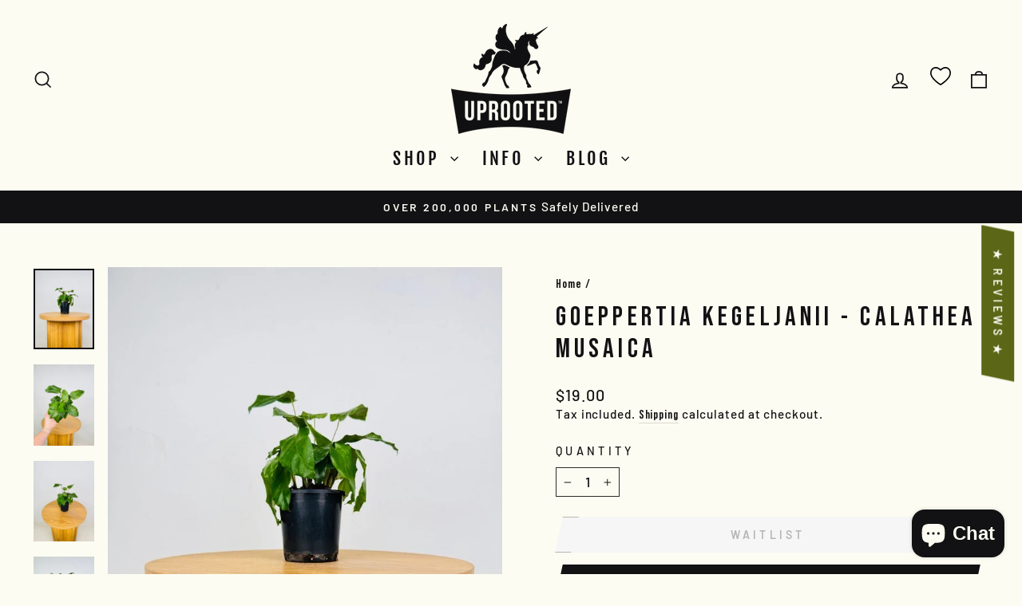

--- FILE ---
content_type: text/html; charset=utf-8
request_url: https://www.uprooted.com.au/products/calathea-musaica
body_size: 55231
content:
<!doctype html>
<html class="no-js" lang="en" dir="ltr">
<head>
<!-- Google tag (gtag.js) -->
<script async src="https://www.googletagmanager.com/gtag/js?id=UA-167866143-1"></script>
<script>
  window.dataLayer = window.dataLayer || [];
  function gtag(){dataLayer.push(arguments);}
  gtag('js', new Date());

  gtag('config', 'UA-167866143-1');
</script>
  <meta charset="utf-8">
  <meta http-equiv="X-UA-Compatible" content="IE=edge,chrome=1">
  <meta name="viewport" content="width=device-width,initial-scale=1">
  <meta name="theme-color" content="#121214">
  <link rel="canonical" href="https://www.uprooted.com.au/products/calathea-musaica">
  <link rel="preconnect" href="https://cdn.shopify.com" crossorigin>
  <link rel="preconnect" href="https://fonts.shopifycdn.com" crossorigin>
  <link rel="dns-prefetch" href="https://productreviews.shopifycdn.com">
  <link rel="dns-prefetch" href="https://ajax.googleapis.com">
  <link rel="dns-prefetch" href="https://maps.googleapis.com">
  <link rel="dns-prefetch" href="https://maps.gstatic.com"><link rel="shortcut icon" href="//www.uprooted.com.au/cdn/shop/files/Uprooted_Logo_Black_7271a437-4b7c-4018-8386-7d726e760f19_32x32.png?v=1643786221" type="image/png" /><title>Goeppertia Kegeljanii - Calathea Musaica | Uprooted | Buy Plants Online Australia
</title>
<meta name="description" content="Buy Goeppertia Kegeljanii - Calathea Musaica at Uprooted! | Buy Plants Online Australia"><meta property="og:site_name" content="Uprooted">
  <meta property="og:url" content="https://www.uprooted.com.au/products/calathea-musaica">
  <meta property="og:title" content="Goeppertia Kegeljanii - Calathea Musaica">
  <meta property="og:type" content="product">
  <meta property="og:description" content="Buy Goeppertia Kegeljanii - Calathea Musaica at Uprooted! | Buy Plants Online Australia"><meta property="og:image" content="http://www.uprooted.com.au/cdn/shop/files/goeppertia-kegeljanii-calathea-musaica-uprooted-buy-plants-online-australia-157125.jpg?v=1745649183">
    <meta property="og:image:secure_url" content="https://www.uprooted.com.au/cdn/shop/files/goeppertia-kegeljanii-calathea-musaica-uprooted-buy-plants-online-australia-157125.jpg?v=1745649183">
    <meta property="og:image:width" content="768">
    <meta property="og:image:height" content="1024"><meta name="twitter:site" content="@">
  <meta name="twitter:card" content="summary_large_image">
  <meta name="twitter:title" content="Goeppertia Kegeljanii - Calathea Musaica">
  <meta name="twitter:description" content="Buy Goeppertia Kegeljanii - Calathea Musaica at Uprooted! | Buy Plants Online Australia">
<style data-shopify>@font-face {
  font-family: "Fjalla One";
  font-weight: 400;
  font-style: normal;
  font-display: swap;
  src: url("//www.uprooted.com.au/cdn/fonts/fjalla_one/fjallaone_n4.262edaf1abaf5ed669f7ecd26fc3e24707a0ad85.woff2") format("woff2"),
       url("//www.uprooted.com.au/cdn/fonts/fjalla_one/fjallaone_n4.f67f40342efd2b34cae019d50b4b5c4da6fc5da7.woff") format("woff");
}

  @font-face {
  font-family: Barlow;
  font-weight: 500;
  font-style: normal;
  font-display: swap;
  src: url("//www.uprooted.com.au/cdn/fonts/barlow/barlow_n5.a193a1990790eba0cc5cca569d23799830e90f07.woff2") format("woff2"),
       url("//www.uprooted.com.au/cdn/fonts/barlow/barlow_n5.ae31c82169b1dc0715609b8cc6a610b917808358.woff") format("woff");
}


  @font-face {
  font-family: Barlow;
  font-weight: 600;
  font-style: normal;
  font-display: swap;
  src: url("//www.uprooted.com.au/cdn/fonts/barlow/barlow_n6.329f582a81f63f125e63c20a5a80ae9477df68e1.woff2") format("woff2"),
       url("//www.uprooted.com.au/cdn/fonts/barlow/barlow_n6.0163402e36247bcb8b02716880d0b39568412e9e.woff") format("woff");
}

  @font-face {
  font-family: Barlow;
  font-weight: 500;
  font-style: italic;
  font-display: swap;
  src: url("//www.uprooted.com.au/cdn/fonts/barlow/barlow_i5.714d58286997b65cd479af615cfa9bb0a117a573.woff2") format("woff2"),
       url("//www.uprooted.com.au/cdn/fonts/barlow/barlow_i5.0120f77e6447d3b5df4bbec8ad8c2d029d87fb21.woff") format("woff");
}

  @font-face {
  font-family: Barlow;
  font-weight: 600;
  font-style: italic;
  font-display: swap;
  src: url("//www.uprooted.com.au/cdn/fonts/barlow/barlow_i6.5a22bd20fb27bad4d7674cc6e666fb9c77d813bb.woff2") format("woff2"),
       url("//www.uprooted.com.au/cdn/fonts/barlow/barlow_i6.1c8787fcb59f3add01a87f21b38c7ef797e3b3a1.woff") format("woff");
}

</style><link href="//www.uprooted.com.au/cdn/shop/t/20/assets/theme.css?v=61453741846690837551725006816" rel="stylesheet" type="text/css" media="all" />
<style data-shopify>:root {
    --typeHeaderPrimary: "Fjalla One";
    --typeHeaderFallback: sans-serif;
    --typeHeaderSize: 40px;
    --typeHeaderWeight: 400;
    --typeHeaderLineHeight: 1.2;
    --typeHeaderSpacing: 0.15em;

    --typeBasePrimary:Barlow;
    --typeBaseFallback:sans-serif;
    --typeBaseSize: 18px;
    --typeBaseWeight: 500;
    --typeBaseSpacing: 0.05em;
    --typeBaseLineHeight: 1.4;
    --typeBaselineHeightMinus01: 1.3;

    --typeCollectionTitle: 23px;

    --iconWeight: 4px;
    --iconLinecaps: miter;

    
        --buttonRadius: 0;
    

    --colorGridOverlayOpacity: 0.1;
    }

    .placeholder-content {
    background-image: linear-gradient(100deg, #fcfcf2 40%, #f9f9e6 63%, #fcfcf2 79%);
    }</style><script>
    document.documentElement.className = document.documentElement.className.replace('no-js', 'js');

    window.theme = window.theme || {};
    theme.routes = {
      home: "/",
      cart: "/cart.js",
      cartPage: "/cart",
      cartAdd: "/cart/add.js",
      cartChange: "/cart/change.js",
      search: "/search",
      predictiveSearch: "/search/suggest"
    };
    theme.strings = {
      soldOut: "Waitlist",
      unavailable: "Unavailable",
      inStockLabel: "In stock, ready to ship",
      oneStockLabel: "Low stock - [count] item left",
      otherStockLabel: "Low stock - [count] items left",
      willNotShipUntil: "Ready to ship [date]",
      willBeInStockAfter: "Back in stock [date]",
      waitingForStock: "Inventory on the way",
      savePrice: "Save [saved_amount]",
      cartEmpty: "Your cart is currently empty.",
      cartTermsConfirmation: "You must agree with the terms and conditions of sales to check out",
      searchCollections: "Collections:",
      searchPages: "Pages:",
      searchArticles: "Articles:",
      productFrom: "from ",
      maxQuantity: "You can only have [quantity] of [title] in your cart."
    };
    theme.settings = {
      cartType: "page",
      isCustomerTemplate: false,
      moneyFormat: "${{amount}}",
      saveType: "percent",
      productImageSize: "square",
      productImageCover: true,
      predictiveSearch: true,
      predictiveSearchType: null,
      predictiveSearchVendor: false,
      predictiveSearchPrice: false,
      quickView: true,
      themeName: 'Impulse',
      themeVersion: "7.5.1"
    };
  </script>

  <script>window.performance && window.performance.mark && window.performance.mark('shopify.content_for_header.start');</script><meta name="google-site-verification" content="92noGM0thNk6HlN-tyda_WwzegD5YazXaoXNl-wX5FE">
<meta id="shopify-digital-wallet" name="shopify-digital-wallet" content="/9214558287/digital_wallets/dialog">
<meta name="shopify-checkout-api-token" content="7f9fd4706bb3a80d93cd571284751e89">
<meta id="in-context-paypal-metadata" data-shop-id="9214558287" data-venmo-supported="false" data-environment="production" data-locale="en_US" data-paypal-v4="true" data-currency="AUD">
<link rel="alternate" type="application/json+oembed" href="https://www.uprooted.com.au/products/calathea-musaica.oembed">
<script async="async" src="/checkouts/internal/preloads.js?locale=en-AU"></script>
<link rel="preconnect" href="https://shop.app" crossorigin="anonymous">
<script async="async" src="https://shop.app/checkouts/internal/preloads.js?locale=en-AU&shop_id=9214558287" crossorigin="anonymous"></script>
<script id="apple-pay-shop-capabilities" type="application/json">{"shopId":9214558287,"countryCode":"AU","currencyCode":"AUD","merchantCapabilities":["supports3DS"],"merchantId":"gid:\/\/shopify\/Shop\/9214558287","merchantName":"Uprooted","requiredBillingContactFields":["postalAddress","email"],"requiredShippingContactFields":["postalAddress","email"],"shippingType":"shipping","supportedNetworks":["visa","masterCard","amex","jcb"],"total":{"type":"pending","label":"Uprooted","amount":"1.00"},"shopifyPaymentsEnabled":true,"supportsSubscriptions":true}</script>
<script id="shopify-features" type="application/json">{"accessToken":"7f9fd4706bb3a80d93cd571284751e89","betas":["rich-media-storefront-analytics"],"domain":"www.uprooted.com.au","predictiveSearch":true,"shopId":9214558287,"locale":"en"}</script>
<script>var Shopify = Shopify || {};
Shopify.shop = "uprooted-com-au.myshopify.com";
Shopify.locale = "en";
Shopify.currency = {"active":"AUD","rate":"1.0"};
Shopify.country = "AU";
Shopify.theme = {"name":"Impulse-v7.5.1 - 2024-08-08","id":144536568043,"schema_name":"Impulse","schema_version":"7.5.1","theme_store_id":null,"role":"main"};
Shopify.theme.handle = "null";
Shopify.theme.style = {"id":null,"handle":null};
Shopify.cdnHost = "www.uprooted.com.au/cdn";
Shopify.routes = Shopify.routes || {};
Shopify.routes.root = "/";</script>
<script type="module">!function(o){(o.Shopify=o.Shopify||{}).modules=!0}(window);</script>
<script>!function(o){function n(){var o=[];function n(){o.push(Array.prototype.slice.apply(arguments))}return n.q=o,n}var t=o.Shopify=o.Shopify||{};t.loadFeatures=n(),t.autoloadFeatures=n()}(window);</script>
<script>
  window.ShopifyPay = window.ShopifyPay || {};
  window.ShopifyPay.apiHost = "shop.app\/pay";
  window.ShopifyPay.redirectState = null;
</script>
<script id="shop-js-analytics" type="application/json">{"pageType":"product"}</script>
<script defer="defer" async type="module" src="//www.uprooted.com.au/cdn/shopifycloud/shop-js/modules/v2/client.init-shop-cart-sync_C5BV16lS.en.esm.js"></script>
<script defer="defer" async type="module" src="//www.uprooted.com.au/cdn/shopifycloud/shop-js/modules/v2/chunk.common_CygWptCX.esm.js"></script>
<script type="module">
  await import("//www.uprooted.com.au/cdn/shopifycloud/shop-js/modules/v2/client.init-shop-cart-sync_C5BV16lS.en.esm.js");
await import("//www.uprooted.com.au/cdn/shopifycloud/shop-js/modules/v2/chunk.common_CygWptCX.esm.js");

  window.Shopify.SignInWithShop?.initShopCartSync?.({"fedCMEnabled":true,"windoidEnabled":true});

</script>
<script>
  window.Shopify = window.Shopify || {};
  if (!window.Shopify.featureAssets) window.Shopify.featureAssets = {};
  window.Shopify.featureAssets['shop-js'] = {"shop-cart-sync":["modules/v2/client.shop-cart-sync_ZFArdW7E.en.esm.js","modules/v2/chunk.common_CygWptCX.esm.js"],"init-fed-cm":["modules/v2/client.init-fed-cm_CmiC4vf6.en.esm.js","modules/v2/chunk.common_CygWptCX.esm.js"],"shop-button":["modules/v2/client.shop-button_tlx5R9nI.en.esm.js","modules/v2/chunk.common_CygWptCX.esm.js"],"shop-cash-offers":["modules/v2/client.shop-cash-offers_DOA2yAJr.en.esm.js","modules/v2/chunk.common_CygWptCX.esm.js","modules/v2/chunk.modal_D71HUcav.esm.js"],"init-windoid":["modules/v2/client.init-windoid_sURxWdc1.en.esm.js","modules/v2/chunk.common_CygWptCX.esm.js"],"shop-toast-manager":["modules/v2/client.shop-toast-manager_ClPi3nE9.en.esm.js","modules/v2/chunk.common_CygWptCX.esm.js"],"init-shop-email-lookup-coordinator":["modules/v2/client.init-shop-email-lookup-coordinator_B8hsDcYM.en.esm.js","modules/v2/chunk.common_CygWptCX.esm.js"],"init-shop-cart-sync":["modules/v2/client.init-shop-cart-sync_C5BV16lS.en.esm.js","modules/v2/chunk.common_CygWptCX.esm.js"],"avatar":["modules/v2/client.avatar_BTnouDA3.en.esm.js"],"pay-button":["modules/v2/client.pay-button_FdsNuTd3.en.esm.js","modules/v2/chunk.common_CygWptCX.esm.js"],"init-customer-accounts":["modules/v2/client.init-customer-accounts_DxDtT_ad.en.esm.js","modules/v2/client.shop-login-button_C5VAVYt1.en.esm.js","modules/v2/chunk.common_CygWptCX.esm.js","modules/v2/chunk.modal_D71HUcav.esm.js"],"init-shop-for-new-customer-accounts":["modules/v2/client.init-shop-for-new-customer-accounts_ChsxoAhi.en.esm.js","modules/v2/client.shop-login-button_C5VAVYt1.en.esm.js","modules/v2/chunk.common_CygWptCX.esm.js","modules/v2/chunk.modal_D71HUcav.esm.js"],"shop-login-button":["modules/v2/client.shop-login-button_C5VAVYt1.en.esm.js","modules/v2/chunk.common_CygWptCX.esm.js","modules/v2/chunk.modal_D71HUcav.esm.js"],"init-customer-accounts-sign-up":["modules/v2/client.init-customer-accounts-sign-up_CPSyQ0Tj.en.esm.js","modules/v2/client.shop-login-button_C5VAVYt1.en.esm.js","modules/v2/chunk.common_CygWptCX.esm.js","modules/v2/chunk.modal_D71HUcav.esm.js"],"shop-follow-button":["modules/v2/client.shop-follow-button_Cva4Ekp9.en.esm.js","modules/v2/chunk.common_CygWptCX.esm.js","modules/v2/chunk.modal_D71HUcav.esm.js"],"checkout-modal":["modules/v2/client.checkout-modal_BPM8l0SH.en.esm.js","modules/v2/chunk.common_CygWptCX.esm.js","modules/v2/chunk.modal_D71HUcav.esm.js"],"lead-capture":["modules/v2/client.lead-capture_Bi8yE_yS.en.esm.js","modules/v2/chunk.common_CygWptCX.esm.js","modules/v2/chunk.modal_D71HUcav.esm.js"],"shop-login":["modules/v2/client.shop-login_D6lNrXab.en.esm.js","modules/v2/chunk.common_CygWptCX.esm.js","modules/v2/chunk.modal_D71HUcav.esm.js"],"payment-terms":["modules/v2/client.payment-terms_CZxnsJam.en.esm.js","modules/v2/chunk.common_CygWptCX.esm.js","modules/v2/chunk.modal_D71HUcav.esm.js"]};
</script>
<script>(function() {
  var isLoaded = false;
  function asyncLoad() {
    if (isLoaded) return;
    isLoaded = true;
    var urls = ["https:\/\/image-optimizer.salessquad.co.uk\/scripts\/tiny_img_not_found_notifier_7b31804bc4a76101933957871cdab524.js?shop=uprooted-com-au.myshopify.com","https:\/\/cdn.nfcube.com\/6f936b53dc6e5bab2d6702303aba7107.js?shop=uprooted-com-au.myshopify.com"];
    for (var i = 0; i < urls.length; i++) {
      var s = document.createElement('script');
      s.type = 'text/javascript';
      s.async = true;
      s.src = urls[i];
      var x = document.getElementsByTagName('script')[0];
      x.parentNode.insertBefore(s, x);
    }
  };
  if(window.attachEvent) {
    window.attachEvent('onload', asyncLoad);
  } else {
    window.addEventListener('load', asyncLoad, false);
  }
})();</script>
<script id="__st">var __st={"a":9214558287,"offset":36000,"reqid":"ec9eb798-b977-4e37-80b5-19986e4a6983-1768632013","pageurl":"www.uprooted.com.au\/products\/calathea-musaica","u":"4c4a313237c3","p":"product","rtyp":"product","rid":7600485859563};</script>
<script>window.ShopifyPaypalV4VisibilityTracking = true;</script>
<script id="captcha-bootstrap">!function(){'use strict';const t='contact',e='account',n='new_comment',o=[[t,t],['blogs',n],['comments',n],[t,'customer']],c=[[e,'customer_login'],[e,'guest_login'],[e,'recover_customer_password'],[e,'create_customer']],r=t=>t.map((([t,e])=>`form[action*='/${t}']:not([data-nocaptcha='true']) input[name='form_type'][value='${e}']`)).join(','),a=t=>()=>t?[...document.querySelectorAll(t)].map((t=>t.form)):[];function s(){const t=[...o],e=r(t);return a(e)}const i='password',u='form_key',d=['recaptcha-v3-token','g-recaptcha-response','h-captcha-response',i],f=()=>{try{return window.sessionStorage}catch{return}},m='__shopify_v',_=t=>t.elements[u];function p(t,e,n=!1){try{const o=window.sessionStorage,c=JSON.parse(o.getItem(e)),{data:r}=function(t){const{data:e,action:n}=t;return t[m]||n?{data:e,action:n}:{data:t,action:n}}(c);for(const[e,n]of Object.entries(r))t.elements[e]&&(t.elements[e].value=n);n&&o.removeItem(e)}catch(o){console.error('form repopulation failed',{error:o})}}const l='form_type',E='cptcha';function T(t){t.dataset[E]=!0}const w=window,h=w.document,L='Shopify',v='ce_forms',y='captcha';let A=!1;((t,e)=>{const n=(g='f06e6c50-85a8-45c8-87d0-21a2b65856fe',I='https://cdn.shopify.com/shopifycloud/storefront-forms-hcaptcha/ce_storefront_forms_captcha_hcaptcha.v1.5.2.iife.js',D={infoText:'Protected by hCaptcha',privacyText:'Privacy',termsText:'Terms'},(t,e,n)=>{const o=w[L][v],c=o.bindForm;if(c)return c(t,g,e,D).then(n);var r;o.q.push([[t,g,e,D],n]),r=I,A||(h.body.append(Object.assign(h.createElement('script'),{id:'captcha-provider',async:!0,src:r})),A=!0)});var g,I,D;w[L]=w[L]||{},w[L][v]=w[L][v]||{},w[L][v].q=[],w[L][y]=w[L][y]||{},w[L][y].protect=function(t,e){n(t,void 0,e),T(t)},Object.freeze(w[L][y]),function(t,e,n,w,h,L){const[v,y,A,g]=function(t,e,n){const i=e?o:[],u=t?c:[],d=[...i,...u],f=r(d),m=r(i),_=r(d.filter((([t,e])=>n.includes(e))));return[a(f),a(m),a(_),s()]}(w,h,L),I=t=>{const e=t.target;return e instanceof HTMLFormElement?e:e&&e.form},D=t=>v().includes(t);t.addEventListener('submit',(t=>{const e=I(t);if(!e)return;const n=D(e)&&!e.dataset.hcaptchaBound&&!e.dataset.recaptchaBound,o=_(e),c=g().includes(e)&&(!o||!o.value);(n||c)&&t.preventDefault(),c&&!n&&(function(t){try{if(!f())return;!function(t){const e=f();if(!e)return;const n=_(t);if(!n)return;const o=n.value;o&&e.removeItem(o)}(t);const e=Array.from(Array(32),(()=>Math.random().toString(36)[2])).join('');!function(t,e){_(t)||t.append(Object.assign(document.createElement('input'),{type:'hidden',name:u})),t.elements[u].value=e}(t,e),function(t,e){const n=f();if(!n)return;const o=[...t.querySelectorAll(`input[type='${i}']`)].map((({name:t})=>t)),c=[...d,...o],r={};for(const[a,s]of new FormData(t).entries())c.includes(a)||(r[a]=s);n.setItem(e,JSON.stringify({[m]:1,action:t.action,data:r}))}(t,e)}catch(e){console.error('failed to persist form',e)}}(e),e.submit())}));const S=(t,e)=>{t&&!t.dataset[E]&&(n(t,e.some((e=>e===t))),T(t))};for(const o of['focusin','change'])t.addEventListener(o,(t=>{const e=I(t);D(e)&&S(e,y())}));const B=e.get('form_key'),M=e.get(l),P=B&&M;t.addEventListener('DOMContentLoaded',(()=>{const t=y();if(P)for(const e of t)e.elements[l].value===M&&p(e,B);[...new Set([...A(),...v().filter((t=>'true'===t.dataset.shopifyCaptcha))])].forEach((e=>S(e,t)))}))}(h,new URLSearchParams(w.location.search),n,t,e,['guest_login'])})(!0,!0)}();</script>
<script integrity="sha256-4kQ18oKyAcykRKYeNunJcIwy7WH5gtpwJnB7kiuLZ1E=" data-source-attribution="shopify.loadfeatures" defer="defer" src="//www.uprooted.com.au/cdn/shopifycloud/storefront/assets/storefront/load_feature-a0a9edcb.js" crossorigin="anonymous"></script>
<script crossorigin="anonymous" defer="defer" src="//www.uprooted.com.au/cdn/shopifycloud/storefront/assets/shopify_pay/storefront-65b4c6d7.js?v=20250812"></script>
<script data-source-attribution="shopify.dynamic_checkout.dynamic.init">var Shopify=Shopify||{};Shopify.PaymentButton=Shopify.PaymentButton||{isStorefrontPortableWallets:!0,init:function(){window.Shopify.PaymentButton.init=function(){};var t=document.createElement("script");t.src="https://www.uprooted.com.au/cdn/shopifycloud/portable-wallets/latest/portable-wallets.en.js",t.type="module",document.head.appendChild(t)}};
</script>
<script data-source-attribution="shopify.dynamic_checkout.buyer_consent">
  function portableWalletsHideBuyerConsent(e){var t=document.getElementById("shopify-buyer-consent"),n=document.getElementById("shopify-subscription-policy-button");t&&n&&(t.classList.add("hidden"),t.setAttribute("aria-hidden","true"),n.removeEventListener("click",e))}function portableWalletsShowBuyerConsent(e){var t=document.getElementById("shopify-buyer-consent"),n=document.getElementById("shopify-subscription-policy-button");t&&n&&(t.classList.remove("hidden"),t.removeAttribute("aria-hidden"),n.addEventListener("click",e))}window.Shopify?.PaymentButton&&(window.Shopify.PaymentButton.hideBuyerConsent=portableWalletsHideBuyerConsent,window.Shopify.PaymentButton.showBuyerConsent=portableWalletsShowBuyerConsent);
</script>
<script data-source-attribution="shopify.dynamic_checkout.cart.bootstrap">document.addEventListener("DOMContentLoaded",(function(){function t(){return document.querySelector("shopify-accelerated-checkout-cart, shopify-accelerated-checkout")}if(t())Shopify.PaymentButton.init();else{new MutationObserver((function(e,n){t()&&(Shopify.PaymentButton.init(),n.disconnect())})).observe(document.body,{childList:!0,subtree:!0})}}));
</script>
<link id="shopify-accelerated-checkout-styles" rel="stylesheet" media="screen" href="https://www.uprooted.com.au/cdn/shopifycloud/portable-wallets/latest/accelerated-checkout-backwards-compat.css" crossorigin="anonymous">
<style id="shopify-accelerated-checkout-cart">
        #shopify-buyer-consent {
  margin-top: 1em;
  display: inline-block;
  width: 100%;
}

#shopify-buyer-consent.hidden {
  display: none;
}

#shopify-subscription-policy-button {
  background: none;
  border: none;
  padding: 0;
  text-decoration: underline;
  font-size: inherit;
  cursor: pointer;
}

#shopify-subscription-policy-button::before {
  box-shadow: none;
}

      </style>

<script>window.performance && window.performance.mark && window.performance.mark('shopify.content_for_header.end');</script>

  <script src="//www.uprooted.com.au/cdn/shop/t/20/assets/vendor-scripts-v11.js" defer="defer"></script><script src="//www.uprooted.com.au/cdn/shop/t/20/assets/theme.js?v=136904160527539270741723068365" defer="defer"></script>
<!-- BEGIN app block: shopify://apps/fontify/blocks/app-embed/334490e2-2153-4a2e-a452-e90bdeffa3cc --><link rel="preconnect" href="https://cdn.nitroapps.co" crossorigin=""><!-- app metafields --><style type="text/css" id="nitro-fontify" >
				 
		 
					@font-face {
				font-family: 'BEBAS NEUE BOLD';
				src: url(https://cdn.nitroapps.co/fontify/uprooted-com-au.myshopify.com/bebas-neue-bold.ttf);
			}
			h1,h2,h3,h4,h5,h6,li,a {
				font-family: 'BEBAS NEUE BOLD' !important;
				
				/** 3 **/
			}
		 
		
					 
		 
					@font-face {
				font-family: 'PROXIMA NOVA CONDENSED LIGHT';
				src: url(https://cdn.nitroapps.co/fontify/uprooted-com-au.myshopify.com/proxima-nova-condensed-light.ttf);
			}
			a,li {
				font-family: 'PROXIMA NOVA CONDENSED LIGHT' ;
				
				/** 3 **/
			}
		 
		
					 
		 
					@font-face {
				font-family: 'BEBAS NEUE BOOK';
				src: url(https://cdn.nitroapps.co/fontify/uprooted-com-au.myshopify.com/bebas-neue-book.ttf);
			}
			a {
				font-family: 'BEBAS NEUE BOOK' ;
				
				/** 3 **/
			}
		 
		
					 
		 
					@font-face {
				font-family: 'Medallion Typeface';
				src: url(https://cdn.nitroapps.co/fontify/uprooted-com-au.myshopify.com/medallion-typeface.ttf);
			}
			h6 {
				font-family: 'Medallion Typeface' ;
				
				/** 3 **/
			}
		 
		
	</style>
<script>
    console.log(null);
    console.log(null);
  </script><script
  type="text/javascript"
  id="fontify-scripts"
>
  
  (function () {
    // Prevent duplicate execution
    if (window.fontifyScriptInitialized) {
      return;
    }
    window.fontifyScriptInitialized = true;

    if (window.opener) {
      // Remove existing listener if any before adding new one
      if (window.fontifyMessageListener) {
        window.removeEventListener('message', window.fontifyMessageListener, false);
      }

      function watchClosedWindow() {
        let itv = setInterval(function () {
          if (!window.opener || window.opener.closed) {
            clearInterval(itv);
            window.close();
          }
        }, 1000);
      }

      // Helper function to inject scripts and links from vite-tag content
      function injectScript(encodedContent) {
        

        // Decode HTML entities
        const tempTextarea = document.createElement('textarea');
        tempTextarea.innerHTML = encodedContent;
        const viteContent = tempTextarea.value;

        // Parse HTML content
        const tempDiv = document.createElement('div');
        tempDiv.innerHTML = viteContent;

        // Track duplicates within tempDiv only
        const scriptIds = new Set();
        const scriptSrcs = new Set();
        const linkKeys = new Set();

        // Helper to clone element attributes
        function cloneAttributes(source, target) {
          Array.from(source.attributes).forEach(function(attr) {
            if (attr.name === 'crossorigin') {
              target.crossOrigin = attr.value;
            } else {
              target.setAttribute(attr.name, attr.value);
            }
          });
          if (source.textContent) {
            target.textContent = source.textContent;
          }
        }

        // Inject scripts (filter duplicates within tempDiv)
        tempDiv.querySelectorAll('script').forEach(function(script) {
          const scriptId = script.getAttribute('id');
          const scriptSrc = script.getAttribute('src');

          // Skip if duplicate in tempDiv
          if ((scriptId && scriptIds.has(scriptId)) || (scriptSrc && scriptSrcs.has(scriptSrc))) {
            return;
          }

          // Track script
          if (scriptId) scriptIds.add(scriptId);
          if (scriptSrc) scriptSrcs.add(scriptSrc);

          // Clone and inject
          const newScript = document.createElement('script');
          cloneAttributes(script, newScript);

          document.head.appendChild(newScript);
        });

        // Inject links (filter duplicates within tempDiv)
        tempDiv.querySelectorAll('link').forEach(function(link) {
          const linkHref = link.getAttribute('href');
          const linkRel = link.getAttribute('rel') || '';
          const key = linkHref + '|' + linkRel;

          // Skip if duplicate in tempDiv
          if (linkHref && linkKeys.has(key)) {
            return;
          }

          // Track link
          if (linkHref) linkKeys.add(key);

          // Clone and inject
          const newLink = document.createElement('link');
          cloneAttributes(link, newLink);
          document.head.appendChild(newLink);
        });
      }

      // Function to apply preview font data


      function receiveMessage(event) {
        watchClosedWindow();
        if (event.data.action == 'fontify_ready') {
          console.log('fontify_ready');
          injectScript(`&lt;!-- BEGIN app snippet: vite-tag --&gt;


  &lt;script src=&quot;https://cdn.shopify.com/extensions/019bafe3-77e1-7e6a-87b2-cbeff3e5cd6f/fontify-polaris-11/assets/main-B3V8Mu2P.js&quot; type=&quot;module&quot; crossorigin=&quot;anonymous&quot;&gt;&lt;/script&gt;

&lt;!-- END app snippet --&gt;
  &lt;!-- BEGIN app snippet: vite-tag --&gt;


  &lt;link href=&quot;//cdn.shopify.com/extensions/019bafe3-77e1-7e6a-87b2-cbeff3e5cd6f/fontify-polaris-11/assets/main-GVRB1u2d.css&quot; rel=&quot;stylesheet&quot; type=&quot;text/css&quot; media=&quot;all&quot; /&gt;

&lt;!-- END app snippet --&gt;
`);

        } else if (event.data.action == 'font_audit_ready') {
          injectScript(`&lt;!-- BEGIN app snippet: vite-tag --&gt;


  &lt;script src=&quot;https://cdn.shopify.com/extensions/019bafe3-77e1-7e6a-87b2-cbeff3e5cd6f/fontify-polaris-11/assets/audit-DDeWPAiq.js&quot; type=&quot;module&quot; crossorigin=&quot;anonymous&quot;&gt;&lt;/script&gt;

&lt;!-- END app snippet --&gt;
  &lt;!-- BEGIN app snippet: vite-tag --&gt;


  &lt;link href=&quot;//cdn.shopify.com/extensions/019bafe3-77e1-7e6a-87b2-cbeff3e5cd6f/fontify-polaris-11/assets/audit-CNr6hPle.css&quot; rel=&quot;stylesheet&quot; type=&quot;text/css&quot; media=&quot;all&quot; /&gt;

&lt;!-- END app snippet --&gt;
`);

        } else if (event.data.action == 'preview_font_data') {
          const fontData = event?.data || null;
          window.fontifyPreviewData = fontData;
          injectScript(`&lt;!-- BEGIN app snippet: vite-tag --&gt;


  &lt;script src=&quot;https://cdn.shopify.com/extensions/019bafe3-77e1-7e6a-87b2-cbeff3e5cd6f/fontify-polaris-11/assets/preview-CH6oXAfY.js&quot; type=&quot;module&quot; crossorigin=&quot;anonymous&quot;&gt;&lt;/script&gt;

&lt;!-- END app snippet --&gt;
`);
        }
      }

      // Store reference to listener for cleanup
      window.fontifyMessageListener = receiveMessage;
      window.addEventListener('message', receiveMessage, false);

      // Send init message when window is opened from opener
      if (window.opener) {
        window.opener.postMessage({ action: `${window.name}_init`, data: JSON.parse(JSON.stringify({})) }, '*');
      }
    }
  })();
</script>


<!-- END app block --><!-- BEGIN app block: shopify://apps/judge-me-reviews/blocks/judgeme_core/61ccd3b1-a9f2-4160-9fe9-4fec8413e5d8 --><!-- Start of Judge.me Core -->






<link rel="dns-prefetch" href="https://cdnwidget.judge.me">
<link rel="dns-prefetch" href="https://cdn.judge.me">
<link rel="dns-prefetch" href="https://cdn1.judge.me">
<link rel="dns-prefetch" href="https://api.judge.me">

<script data-cfasync='false' class='jdgm-settings-script'>window.jdgmSettings={"pagination":5,"disable_web_reviews":false,"badge_no_review_text":"No reviews","badge_n_reviews_text":"{{ n }} review/reviews","badge_star_color":"#5B6616","hide_badge_preview_if_no_reviews":true,"badge_hide_text":false,"enforce_center_preview_badge":false,"widget_title":"Customer Reviews","widget_open_form_text":"Write a review","widget_close_form_text":"Cancel review","widget_refresh_page_text":"Refresh page","widget_summary_text":"Based on {{ number_of_reviews }} review/reviews","widget_no_review_text":"Be the first to write a review","widget_name_field_text":"Display name","widget_verified_name_field_text":"Verified Name (public)","widget_name_placeholder_text":"Display name","widget_required_field_error_text":"This field is required.","widget_email_field_text":"Email address","widget_verified_email_field_text":"Verified Email (private, can not be edited)","widget_email_placeholder_text":"Your email address","widget_email_field_error_text":"Please enter a valid email address.","widget_rating_field_text":"Rating","widget_review_title_field_text":"Review Title","widget_review_title_placeholder_text":"Give your review a title","widget_review_body_field_text":"Review content","widget_review_body_placeholder_text":"Start writing here...","widget_pictures_field_text":"Picture/Video (optional)","widget_submit_review_text":"Submit Review","widget_submit_verified_review_text":"Submit Verified Review","widget_submit_success_msg_with_auto_publish":"Thank you! Please refresh the page in a few moments to see your review. You can remove or edit your review by logging into \u003ca href='https://judge.me/login' target='_blank' rel='nofollow noopener'\u003eJudge.me\u003c/a\u003e","widget_submit_success_msg_no_auto_publish":"Thank you! Your review will be published as soon as it is approved by the shop admin. You can remove or edit your review by logging into \u003ca href='https://judge.me/login' target='_blank' rel='nofollow noopener'\u003eJudge.me\u003c/a\u003e","widget_show_default_reviews_out_of_total_text":"Showing {{ n_reviews_shown }} out of {{ n_reviews }} reviews.","widget_show_all_link_text":"Show all","widget_show_less_link_text":"Show less","widget_author_said_text":"{{ reviewer_name }} said:","widget_days_text":"{{ n }} days ago","widget_weeks_text":"{{ n }} week/weeks ago","widget_months_text":"{{ n }} month/months ago","widget_years_text":"{{ n }} year/years ago","widget_yesterday_text":"Yesterday","widget_today_text":"Today","widget_replied_text":"\u003e\u003e {{ shop_name }} replied:","widget_read_more_text":"Read more","widget_reviewer_name_as_initial":"last_initial","widget_rating_filter_color":"#5B6616","widget_rating_filter_see_all_text":"See all reviews","widget_sorting_most_recent_text":"Most Recent","widget_sorting_highest_rating_text":"Highest Rating","widget_sorting_lowest_rating_text":"Lowest Rating","widget_sorting_with_pictures_text":"Only Pictures","widget_sorting_most_helpful_text":"Most Helpful","widget_open_question_form_text":"Ask a question","widget_reviews_subtab_text":"Reviews","widget_questions_subtab_text":"Questions","widget_question_label_text":"Question","widget_answer_label_text":"Answer","widget_question_placeholder_text":"Write your question here","widget_submit_question_text":"Submit Question","widget_question_submit_success_text":"Thank you for your question! We will notify you once it gets answered.","widget_star_color":"#5B6616","verified_badge_text":"Verified","verified_badge_bg_color":"#5B6616","verified_badge_text_color":"","verified_badge_placement":"left-of-reviewer-name","widget_review_max_height":"","widget_hide_border":false,"widget_social_share":false,"widget_thumb":true,"widget_review_location_show":true,"widget_location_format":"country_iso_code","all_reviews_include_out_of_store_products":true,"all_reviews_out_of_store_text":"(out of store)","all_reviews_pagination":100,"all_reviews_product_name_prefix_text":"about","enable_review_pictures":true,"enable_question_anwser":true,"widget_theme":"","review_date_format":"dd/mm/yy","default_sort_method":"highest-rating","widget_product_reviews_subtab_text":"Product Reviews","widget_shop_reviews_subtab_text":"Shop Reviews","widget_other_products_reviews_text":"Reviews for other products","widget_store_reviews_subtab_text":"Store reviews","widget_no_store_reviews_text":"This store hasn't received any reviews yet","widget_web_restriction_product_reviews_text":"This product hasn't received any reviews yet","widget_no_items_text":"No items found","widget_show_more_text":"Show more","widget_write_a_store_review_text":"Write a Store Review","widget_other_languages_heading":"Reviews in Other Languages","widget_translate_review_text":"Translate review to {{ language }}","widget_translating_review_text":"Translating...","widget_show_original_translation_text":"Show original ({{ language }})","widget_translate_review_failed_text":"Review couldn't be translated.","widget_translate_review_retry_text":"Retry","widget_translate_review_try_again_later_text":"Try again later","show_product_url_for_grouped_product":false,"widget_sorting_pictures_first_text":"Pictures First","show_pictures_on_all_rev_page_mobile":false,"show_pictures_on_all_rev_page_desktop":false,"floating_tab_hide_mobile_install_preference":false,"floating_tab_button_name":"★ Reviews ★","floating_tab_title":"Let customers speak for us","floating_tab_button_color":"#fcfcf2","floating_tab_button_background_color":"#5b6616","floating_tab_url":"","floating_tab_url_enabled":false,"floating_tab_tab_style":"text","all_reviews_text_badge_text":"Customers rate us {{ shop.metafields.judgeme.all_reviews_rating | round: 1 }}/5 based on {{ shop.metafields.judgeme.all_reviews_count }} reviews.","all_reviews_text_badge_text_branded_style":"{{ shop.metafields.judgeme.all_reviews_rating | round: 1 }} out of 5 stars based on {{ shop.metafields.judgeme.all_reviews_count }} reviews","is_all_reviews_text_badge_a_link":false,"show_stars_for_all_reviews_text_badge":true,"all_reviews_text_badge_url":"","all_reviews_text_style":"branded","all_reviews_text_color_style":"monochromatic_version","all_reviews_text_color":"#5b6616","all_reviews_text_show_jm_brand":false,"featured_carousel_show_header":true,"featured_carousel_title":"We love our customers ❤","testimonials_carousel_title":"Customers are saying","videos_carousel_title":"Real customer stories","cards_carousel_title":"Customers are saying","featured_carousel_count_text":"from {{ n }} reviews","featured_carousel_add_link_to_all_reviews_page":false,"featured_carousel_url":"","featured_carousel_show_images":true,"featured_carousel_autoslide_interval":5,"featured_carousel_arrows_on_the_sides":false,"featured_carousel_height":250,"featured_carousel_width":80,"featured_carousel_image_size":0,"featured_carousel_image_height":250,"featured_carousel_arrow_color":"#eeeeee","verified_count_badge_style":"vintage","verified_count_badge_orientation":"vertical","verified_count_badge_color_style":"judgeme_brand_color","verified_count_badge_color":"#108474","is_verified_count_badge_a_link":false,"verified_count_badge_url":"","verified_count_badge_show_jm_brand":true,"widget_rating_preset_default":5,"widget_first_sub_tab":"product-reviews","widget_show_histogram":true,"widget_histogram_use_custom_color":true,"widget_pagination_use_custom_color":true,"widget_star_use_custom_color":true,"widget_verified_badge_use_custom_color":true,"widget_write_review_use_custom_color":false,"picture_reminder_submit_button":"Upload Pictures","enable_review_videos":true,"mute_video_by_default":true,"widget_sorting_videos_first_text":"Videos First","widget_review_pending_text":"Pending","featured_carousel_items_for_large_screen":5,"social_share_options_order":"Facebook","remove_microdata_snippet":true,"disable_json_ld":false,"enable_json_ld_products":false,"preview_badge_show_question_text":true,"preview_badge_no_question_text":"No questions","preview_badge_n_question_text":"{{ number_of_questions }} question/questions","qa_badge_show_icon":false,"qa_badge_position":"same-row","remove_judgeme_branding":true,"widget_add_search_bar":false,"widget_search_bar_placeholder":"Search","widget_sorting_verified_only_text":"Verified only","featured_carousel_theme":"default","featured_carousel_show_rating":true,"featured_carousel_show_title":true,"featured_carousel_show_body":true,"featured_carousel_show_date":false,"featured_carousel_show_reviewer":true,"featured_carousel_show_product":true,"featured_carousel_header_background_color":"#108474","featured_carousel_header_text_color":"#ffffff","featured_carousel_name_product_separator":"reviewed","featured_carousel_full_star_background":"#108474","featured_carousel_empty_star_background":"#dadada","featured_carousel_vertical_theme_background":"#f9fafb","featured_carousel_verified_badge_enable":false,"featured_carousel_verified_badge_color":"#8d9f3d","featured_carousel_border_style":"round","featured_carousel_review_line_length_limit":3,"featured_carousel_more_reviews_button_text":"Read more reviews","featured_carousel_view_product_button_text":"View product","all_reviews_page_load_reviews_on":"scroll","all_reviews_page_load_more_text":"Load More Reviews","disable_fb_tab_reviews":false,"enable_ajax_cdn_cache":false,"widget_advanced_speed_features":5,"widget_public_name_text":"displayed publicly like","default_reviewer_name":"John Smith","default_reviewer_name_has_non_latin":true,"widget_reviewer_anonymous":"Anonymous","medals_widget_title":"Judge.me Review Medals","medals_widget_background_color":"#f9fafb","medals_widget_position":"footer_all_pages","medals_widget_border_color":"#f9fafb","medals_widget_verified_text_position":"left","medals_widget_use_monochromatic_version":false,"medals_widget_elements_color":"#108474","show_reviewer_avatar":true,"widget_invalid_yt_video_url_error_text":"Not a YouTube video URL","widget_max_length_field_error_text":"Please enter no more than {0} characters.","widget_show_country_flag":true,"widget_show_collected_via_shop_app":true,"widget_verified_by_shop_badge_style":"light","widget_verified_by_shop_text":"Verified by Shop","widget_show_photo_gallery":true,"widget_load_with_code_splitting":true,"widget_ugc_install_preference":false,"widget_ugc_title":"Grown by us, Loved by you","widget_ugc_subtitle":"Tag us to see your picture featured in our page","widget_ugc_arrows_color":"#ffffff","widget_ugc_primary_button_text":"Buy Now","widget_ugc_primary_button_background_color":"#5B6616","widget_ugc_primary_button_text_color":"#ffffff","widget_ugc_primary_button_border_width":"0","widget_ugc_primary_button_border_style":"none","widget_ugc_primary_button_border_color":"#5B6616","widget_ugc_primary_button_border_radius":"25","widget_ugc_secondary_button_text":"Load More","widget_ugc_secondary_button_background_color":"#ffffff","widget_ugc_secondary_button_text_color":"#5B6616","widget_ugc_secondary_button_border_width":"2","widget_ugc_secondary_button_border_style":"solid","widget_ugc_secondary_button_border_color":"#5B6616","widget_ugc_secondary_button_border_radius":"25","widget_ugc_reviews_button_text":"View Reviews","widget_ugc_reviews_button_background_color":"#ffffff","widget_ugc_reviews_button_text_color":"#5B6616","widget_ugc_reviews_button_border_width":"2","widget_ugc_reviews_button_border_style":"solid","widget_ugc_reviews_button_border_color":"#5B6616","widget_ugc_reviews_button_border_radius":"25","widget_ugc_reviews_button_link_to":"store-product-page","widget_ugc_show_post_date":true,"widget_ugc_max_width":"800","widget_rating_metafield_value_type":true,"widget_primary_color":"#5B6616","widget_enable_secondary_color":true,"widget_secondary_color":"#FCFCF2","widget_summary_average_rating_text":"{{ average_rating }} out of 5","widget_media_grid_title":"Customer photos \u0026 videos","widget_media_grid_see_more_text":"See more","widget_round_style":false,"widget_show_product_medals":false,"widget_verified_by_judgeme_text":"Verified by Judge.me","widget_show_store_medals":true,"widget_verified_by_judgeme_text_in_store_medals":"Verified by Judge.me","widget_media_field_exceed_quantity_message":"Sorry, we can only accept {{ max_media }} for one review.","widget_media_field_exceed_limit_message":"{{ file_name }} is too large, please select a {{ media_type }} less than {{ size_limit }}MB.","widget_review_submitted_text":"Review Submitted!","widget_question_submitted_text":"Question Submitted!","widget_close_form_text_question":"Cancel","widget_write_your_answer_here_text":"Write your answer here","widget_enabled_branded_link":true,"widget_show_collected_by_judgeme":false,"widget_reviewer_name_color":"","widget_write_review_text_color":"","widget_write_review_bg_color":"","widget_collected_by_judgeme_text":"collected by Judge.me","widget_pagination_type":"load_more","widget_load_more_text":"Load More","widget_load_more_color":"#5B6616","widget_full_review_text":"Full Review","widget_read_more_reviews_text":"Read More Reviews","widget_read_questions_text":"Read Questions","widget_questions_and_answers_text":"Questions \u0026 Answers","widget_verified_by_text":"Verified by","widget_verified_text":"Verified","widget_number_of_reviews_text":"{{ number_of_reviews }} reviews","widget_back_button_text":"Back","widget_next_button_text":"Next","widget_custom_forms_filter_button":"Filters","custom_forms_style":"horizontal","widget_show_review_information":false,"how_reviews_are_collected":"How reviews are collected?","widget_show_review_keywords":false,"widget_gdpr_statement":"How we use your data: We'll only contact you about the review you left, and only if necessary. By submitting your review, you agree to Judge.me's \u003ca href='https://judge.me/terms' target='_blank' rel='nofollow noopener'\u003eterms\u003c/a\u003e, \u003ca href='https://judge.me/privacy' target='_blank' rel='nofollow noopener'\u003eprivacy\u003c/a\u003e and \u003ca href='https://judge.me/content-policy' target='_blank' rel='nofollow noopener'\u003econtent\u003c/a\u003e policies.","widget_multilingual_sorting_enabled":false,"widget_translate_review_content_enabled":false,"widget_translate_review_content_method":"manual","popup_widget_review_selection":"automatically_with_pictures","popup_widget_round_border_style":true,"popup_widget_show_title":true,"popup_widget_show_body":true,"popup_widget_show_reviewer":false,"popup_widget_show_product":true,"popup_widget_show_pictures":true,"popup_widget_use_review_picture":true,"popup_widget_show_on_home_page":true,"popup_widget_show_on_product_page":true,"popup_widget_show_on_collection_page":true,"popup_widget_show_on_cart_page":true,"popup_widget_position":"bottom_left","popup_widget_first_review_delay":5,"popup_widget_duration":5,"popup_widget_interval":5,"popup_widget_review_count":5,"popup_widget_hide_on_mobile":true,"review_snippet_widget_round_border_style":true,"review_snippet_widget_card_color":"#FCFCF2","review_snippet_widget_slider_arrows_background_color":"#FCFCF2","review_snippet_widget_slider_arrows_color":"#121214","review_snippet_widget_star_color":"#5B6616","show_product_variant":false,"all_reviews_product_variant_label_text":"Variant: ","widget_show_verified_branding":false,"widget_ai_summary_title":"Customers say","widget_ai_summary_disclaimer":"AI-powered review summary based on recent customer reviews","widget_show_ai_summary":false,"widget_show_ai_summary_bg":false,"widget_show_review_title_input":true,"redirect_reviewers_invited_via_email":"review_widget","request_store_review_after_product_review":true,"request_review_other_products_in_order":false,"review_form_color_scheme":"custom","review_form_corner_style":"soft","review_form_star_color":{},"review_form_text_color":"#121214","review_form_background_color":"#FCFCF2","review_form_field_background_color":"#FCFCF2","review_form_button_color":{},"review_form_button_text_color":"#FCFCF2","review_form_modal_overlay_color":"#000000","review_content_screen_title_text":"How would you rate this product?","review_content_introduction_text":"We would love it if you would share a bit about your experience.","store_review_form_title_text":"How would you rate this store?","store_review_form_introduction_text":"We would love it if you would share a bit about your experience.","show_review_guidance_text":true,"one_star_review_guidance_text":"Poor","five_star_review_guidance_text":"Great","customer_information_screen_title_text":"About you","customer_information_introduction_text":"Please tell us more about you.","custom_questions_screen_title_text":"Your experience in more detail","custom_questions_introduction_text":"Here are a few questions to help us understand more about your experience.","review_submitted_screen_title_text":"Thanks for your review!","review_submitted_screen_thank_you_text":"We are processing it and it will appear on the store soon.","review_submitted_screen_email_verification_text":"Please confirm your email by clicking the link we just sent you. This helps us keep reviews authentic.","review_submitted_request_store_review_text":"Would you like to share your experience of shopping with us?","review_submitted_review_other_products_text":"Would you like to review these products?","store_review_screen_title_text":"Would you like to share your experience of shopping with us?","store_review_introduction_text":"We value your feedback and use it to improve. Please share any thoughts or suggestions you have.","reviewer_media_screen_title_picture_text":"Share a picture","reviewer_media_introduction_picture_text":"Upload a photo to support your review.","reviewer_media_screen_title_video_text":"Share a video","reviewer_media_introduction_video_text":"Upload a video to support your review.","reviewer_media_screen_title_picture_or_video_text":"Share a picture or video","reviewer_media_introduction_picture_or_video_text":"Upload a photo or video to support your review.","reviewer_media_youtube_url_text":"Paste your Youtube URL here","advanced_settings_next_step_button_text":"Next","advanced_settings_close_review_button_text":"Close","modal_write_review_flow":true,"write_review_flow_required_text":"Required","write_review_flow_privacy_message_text":"We respect your privacy.","write_review_flow_anonymous_text":"Post review as anonymous","write_review_flow_visibility_text":"This won't be visible to other customers.","write_review_flow_multiple_selection_help_text":"Select as many as you like","write_review_flow_single_selection_help_text":"Select one option","write_review_flow_required_field_error_text":"This field is required","write_review_flow_invalid_email_error_text":"Please enter a valid email address","write_review_flow_max_length_error_text":"Max. {{ max_length }} characters.","write_review_flow_media_upload_text":"\u003cb\u003eClick to upload\u003c/b\u003e or drag and drop","write_review_flow_gdpr_statement":"We'll only contact you about your review if necessary. By submitting your review, you agree to our \u003ca href='https://judge.me/terms' target='_blank' rel='nofollow noopener'\u003eterms and conditions\u003c/a\u003e and \u003ca href='https://judge.me/privacy' target='_blank' rel='nofollow noopener'\u003eprivacy policy\u003c/a\u003e.","rating_only_reviews_enabled":true,"show_negative_reviews_help_screen":true,"new_review_flow_help_screen_rating_threshold":3,"negative_review_resolution_screen_title_text":"Tell us more","negative_review_resolution_text":"Your experience matters to us. If there were issues with your purchase, we're here to help. Feel free to reach out to us, we'd love the opportunity to make things right.","negative_review_resolution_button_text":"Contact us","negative_review_resolution_proceed_with_review_text":"Leave a review","negative_review_resolution_subject":"Issue with purchase from {{ shop_name }}.{{ order_name }}","preview_badge_collection_page_install_status":false,"widget_review_custom_css":"","preview_badge_custom_css":"","preview_badge_stars_count":"5-stars","featured_carousel_custom_css":"","floating_tab_custom_css":"","all_reviews_widget_custom_css":"","medals_widget_custom_css":"","verified_badge_custom_css":"","all_reviews_text_custom_css":"","transparency_badges_collected_via_store_invite":false,"transparency_badges_from_another_provider":false,"transparency_badges_collected_from_store_visitor":false,"transparency_badges_collected_by_verified_review_provider":false,"transparency_badges_earned_reward":false,"transparency_badges_collected_via_store_invite_text":"Review collected via store invitation","transparency_badges_from_another_provider_text":"Review collected from another provider","transparency_badges_collected_from_store_visitor_text":"Review collected from a store visitor","transparency_badges_written_in_google_text":"Review written in Google","transparency_badges_written_in_etsy_text":"Review written in Etsy","transparency_badges_written_in_shop_app_text":"Review written in Shop App","transparency_badges_earned_reward_text":"Review earned a reward for future purchase","product_review_widget_per_page":10,"widget_store_review_label_text":"Review about the store","checkout_comment_extension_title_on_product_page":"Customer Comments","checkout_comment_extension_num_latest_comment_show":5,"checkout_comment_extension_format":"name_and_timestamp","checkout_comment_customer_name":"last_initial","checkout_comment_comment_notification":true,"preview_badge_collection_page_install_preference":false,"preview_badge_home_page_install_preference":false,"preview_badge_product_page_install_preference":false,"review_widget_install_preference":"","review_carousel_install_preference":false,"floating_reviews_tab_install_preference":"none","verified_reviews_count_badge_install_preference":false,"all_reviews_text_install_preference":false,"review_widget_best_location":false,"judgeme_medals_install_preference":false,"review_widget_revamp_enabled":true,"review_widget_qna_enabled":false,"review_widget_revamp_dual_publish_end_date":"2026-01-29T22:23:43.000+00:00","review_widget_header_theme":"minimal","review_widget_widget_title_enabled":true,"review_widget_header_text_size":"medium","review_widget_header_text_weight":"regular","review_widget_average_rating_style":"compact","review_widget_bar_chart_enabled":true,"review_widget_bar_chart_type":"numbers","review_widget_bar_chart_style":"standard","review_widget_expanded_media_gallery_enabled":false,"review_widget_reviews_section_theme":"standard","review_widget_image_style":"thumbnails","review_widget_review_image_ratio":"square","review_widget_stars_size":"medium","review_widget_verified_badge":"standard_text","review_widget_review_title_text_size":"medium","review_widget_review_text_size":"medium","review_widget_review_text_length":"medium","review_widget_number_of_columns_desktop":3,"review_widget_carousel_transition_speed":5,"review_widget_custom_questions_answers_display":"always","review_widget_button_text_color":"#FFFFFF","review_widget_text_color":"#000000","review_widget_lighter_text_color":"#7B7B7B","review_widget_corner_styling":"soft","review_widget_review_word_singular":"review","review_widget_review_word_plural":"reviews","review_widget_voting_label":"Helpful?","review_widget_shop_reply_label":"Reply from {{ shop_name }}:","review_widget_filters_title":"Filters","qna_widget_question_word_singular":"Question","qna_widget_question_word_plural":"Questions","qna_widget_answer_reply_label":"Answer from {{ answerer_name }}:","qna_content_screen_title_text":"Ask a question about this product","qna_widget_question_required_field_error_text":"Please enter your question.","qna_widget_flow_gdpr_statement":"We'll only contact you about your question if necessary. By submitting your question, you agree to our \u003ca href='https://judge.me/terms' target='_blank' rel='nofollow noopener'\u003eterms and conditions\u003c/a\u003e and \u003ca href='https://judge.me/privacy' target='_blank' rel='nofollow noopener'\u003eprivacy policy\u003c/a\u003e.","qna_widget_question_submitted_text":"Thanks for your question!","qna_widget_close_form_text_question":"Close","qna_widget_question_submit_success_text":"We’ll notify you by email when your question is answered.","all_reviews_widget_v2025_enabled":false,"all_reviews_widget_v2025_header_theme":"default","all_reviews_widget_v2025_widget_title_enabled":true,"all_reviews_widget_v2025_header_text_size":"medium","all_reviews_widget_v2025_header_text_weight":"regular","all_reviews_widget_v2025_average_rating_style":"compact","all_reviews_widget_v2025_bar_chart_enabled":true,"all_reviews_widget_v2025_bar_chart_type":"numbers","all_reviews_widget_v2025_bar_chart_style":"standard","all_reviews_widget_v2025_expanded_media_gallery_enabled":false,"all_reviews_widget_v2025_show_store_medals":true,"all_reviews_widget_v2025_show_photo_gallery":true,"all_reviews_widget_v2025_show_review_keywords":false,"all_reviews_widget_v2025_show_ai_summary":false,"all_reviews_widget_v2025_show_ai_summary_bg":false,"all_reviews_widget_v2025_add_search_bar":false,"all_reviews_widget_v2025_default_sort_method":"most-recent","all_reviews_widget_v2025_reviews_per_page":10,"all_reviews_widget_v2025_reviews_section_theme":"default","all_reviews_widget_v2025_image_style":"thumbnails","all_reviews_widget_v2025_review_image_ratio":"square","all_reviews_widget_v2025_stars_size":"medium","all_reviews_widget_v2025_verified_badge":"bold_badge","all_reviews_widget_v2025_review_title_text_size":"medium","all_reviews_widget_v2025_review_text_size":"medium","all_reviews_widget_v2025_review_text_length":"medium","all_reviews_widget_v2025_number_of_columns_desktop":3,"all_reviews_widget_v2025_carousel_transition_speed":5,"all_reviews_widget_v2025_custom_questions_answers_display":"always","all_reviews_widget_v2025_show_product_variant":false,"all_reviews_widget_v2025_show_reviewer_avatar":true,"all_reviews_widget_v2025_reviewer_name_as_initial":"","all_reviews_widget_v2025_review_location_show":false,"all_reviews_widget_v2025_location_format":"","all_reviews_widget_v2025_show_country_flag":false,"all_reviews_widget_v2025_verified_by_shop_badge_style":"light","all_reviews_widget_v2025_social_share":false,"all_reviews_widget_v2025_social_share_options_order":"Facebook,Twitter,LinkedIn,Pinterest","all_reviews_widget_v2025_pagination_type":"standard","all_reviews_widget_v2025_button_text_color":"#FFFFFF","all_reviews_widget_v2025_text_color":"#000000","all_reviews_widget_v2025_lighter_text_color":"#7B7B7B","all_reviews_widget_v2025_corner_styling":"soft","all_reviews_widget_v2025_title":"Customer reviews","all_reviews_widget_v2025_ai_summary_title":"Customers say about this store","all_reviews_widget_v2025_no_review_text":"Be the first to write a review","platform":"shopify","branding_url":"https://app.judge.me/reviews/stores/www.uprooted.com.au","branding_text":"Powered by Judge.me","locale":"en","reply_name":"Uprooted","widget_version":"3.0","footer":true,"autopublish":true,"review_dates":true,"enable_custom_form":false,"shop_use_review_site":true,"shop_locale":"en","enable_multi_locales_translations":true,"show_review_title_input":true,"review_verification_email_status":"always","negative_review_notification_email":"hello@uprooted.com.au","can_be_branded":true,"reply_name_text":"Uprooted"};</script> <style class='jdgm-settings-style'>.jdgm-xx{left:0}:root{--jdgm-primary-color: #5B6616;--jdgm-secondary-color: #FCFCF2;--jdgm-star-color: #5B6616;--jdgm-write-review-text-color: white;--jdgm-write-review-bg-color: #5B6616;--jdgm-paginate-color: #5B6616;--jdgm-border-radius: 0;--jdgm-reviewer-name-color: #5B6616}.jdgm-histogram__bar-content{background-color:#5B6616}.jdgm-rev[data-verified-buyer=true] .jdgm-rev__icon.jdgm-rev__icon:after,.jdgm-rev__buyer-badge.jdgm-rev__buyer-badge{color:white;background-color:#5B6616}.jdgm-review-widget--small .jdgm-gallery.jdgm-gallery .jdgm-gallery__thumbnail-link:nth-child(8) .jdgm-gallery__thumbnail-wrapper.jdgm-gallery__thumbnail-wrapper:before{content:"See more"}@media only screen and (min-width: 768px){.jdgm-gallery.jdgm-gallery .jdgm-gallery__thumbnail-link:nth-child(8) .jdgm-gallery__thumbnail-wrapper.jdgm-gallery__thumbnail-wrapper:before{content:"See more"}}.jdgm-rev__thumb-btn{color:#5B6616}.jdgm-rev__thumb-btn:hover{opacity:0.8}.jdgm-rev__thumb-btn:not([disabled]):hover,.jdgm-rev__thumb-btn:hover,.jdgm-rev__thumb-btn:active,.jdgm-rev__thumb-btn:visited{color:#5B6616}.jdgm-preview-badge .jdgm-star.jdgm-star{color:#5B6616}.jdgm-prev-badge[data-average-rating='0.00']{display:none !important}.jdgm-author-fullname{display:none !important}.jdgm-author-all-initials{display:none !important}.jdgm-rev-widg__title{visibility:hidden}.jdgm-rev-widg__summary-text{visibility:hidden}.jdgm-prev-badge__text{visibility:hidden}.jdgm-rev__prod-link-prefix:before{content:'about'}.jdgm-rev__variant-label:before{content:'Variant: '}.jdgm-rev__out-of-store-text:before{content:'(out of store)'}@media only screen and (min-width: 768px){.jdgm-rev__pics .jdgm-rev_all-rev-page-picture-separator,.jdgm-rev__pics .jdgm-rev__product-picture{display:none}}@media only screen and (max-width: 768px){.jdgm-rev__pics .jdgm-rev_all-rev-page-picture-separator,.jdgm-rev__pics .jdgm-rev__product-picture{display:none}}.jdgm-preview-badge[data-template="product"]{display:none !important}.jdgm-preview-badge[data-template="collection"]{display:none !important}.jdgm-preview-badge[data-template="index"]{display:none !important}.jdgm-review-widget[data-from-snippet="true"]{display:none !important}.jdgm-verified-count-badget[data-from-snippet="true"]{display:none !important}.jdgm-carousel-wrapper[data-from-snippet="true"]{display:none !important}.jdgm-all-reviews-text[data-from-snippet="true"]{display:none !important}.jdgm-medals-section[data-from-snippet="true"]{display:none !important}.jdgm-ugc-media-wrapper[data-from-snippet="true"]{display:none !important}.jdgm-revs-tab-btn,.jdgm-revs-tab-btn:not([disabled]):hover,.jdgm-revs-tab-btn:focus{background-color:#5b6616}.jdgm-revs-tab-btn,.jdgm-revs-tab-btn:not([disabled]):hover{color:#fcfcf2}.jdgm-rev__transparency-badge[data-badge-type="review_collected_via_store_invitation"]{display:none !important}.jdgm-rev__transparency-badge[data-badge-type="review_collected_from_another_provider"]{display:none !important}.jdgm-rev__transparency-badge[data-badge-type="review_collected_from_store_visitor"]{display:none !important}.jdgm-rev__transparency-badge[data-badge-type="review_written_in_etsy"]{display:none !important}.jdgm-rev__transparency-badge[data-badge-type="review_written_in_google_business"]{display:none !important}.jdgm-rev__transparency-badge[data-badge-type="review_written_in_shop_app"]{display:none !important}.jdgm-rev__transparency-badge[data-badge-type="review_earned_for_future_purchase"]{display:none !important}.jdgm-review-snippet-widget .jdgm-rev-snippet-widget__cards-container .jdgm-rev-snippet-card{border-radius:8px;background:#FCFCF2}.jdgm-review-snippet-widget .jdgm-rev-snippet-widget__cards-container .jdgm-rev-snippet-card__rev-rating .jdgm-star{color:#5B6616}.jdgm-review-snippet-widget .jdgm-rev-snippet-widget__prev-btn,.jdgm-review-snippet-widget .jdgm-rev-snippet-widget__next-btn{border-radius:50%;background:#FCFCF2}.jdgm-review-snippet-widget .jdgm-rev-snippet-widget__prev-btn>svg,.jdgm-review-snippet-widget .jdgm-rev-snippet-widget__next-btn>svg{fill:#121214}.jdgm-full-rev-modal.rev-snippet-widget .jm-mfp-container .jm-mfp-content,.jdgm-full-rev-modal.rev-snippet-widget .jm-mfp-container .jdgm-full-rev__icon,.jdgm-full-rev-modal.rev-snippet-widget .jm-mfp-container .jdgm-full-rev__pic-img,.jdgm-full-rev-modal.rev-snippet-widget .jm-mfp-container .jdgm-full-rev__reply{border-radius:8px}.jdgm-full-rev-modal.rev-snippet-widget .jm-mfp-container .jdgm-full-rev[data-verified-buyer="true"] .jdgm-full-rev__icon::after{border-radius:8px}.jdgm-full-rev-modal.rev-snippet-widget .jm-mfp-container .jdgm-full-rev .jdgm-rev__buyer-badge{border-radius:calc( 8px / 2 )}.jdgm-full-rev-modal.rev-snippet-widget .jm-mfp-container .jdgm-full-rev .jdgm-full-rev__replier::before{content:'Uprooted'}.jdgm-full-rev-modal.rev-snippet-widget .jm-mfp-container .jdgm-full-rev .jdgm-full-rev__product-button{border-radius:calc( 8px * 6 )}
</style> <style class='jdgm-settings-style'></style>

  
  
  
  <style class='jdgm-miracle-styles'>
  @-webkit-keyframes jdgm-spin{0%{-webkit-transform:rotate(0deg);-ms-transform:rotate(0deg);transform:rotate(0deg)}100%{-webkit-transform:rotate(359deg);-ms-transform:rotate(359deg);transform:rotate(359deg)}}@keyframes jdgm-spin{0%{-webkit-transform:rotate(0deg);-ms-transform:rotate(0deg);transform:rotate(0deg)}100%{-webkit-transform:rotate(359deg);-ms-transform:rotate(359deg);transform:rotate(359deg)}}@font-face{font-family:'JudgemeStar';src:url("[data-uri]") format("woff");font-weight:normal;font-style:normal}.jdgm-star{font-family:'JudgemeStar';display:inline !important;text-decoration:none !important;padding:0 4px 0 0 !important;margin:0 !important;font-weight:bold;opacity:1;-webkit-font-smoothing:antialiased;-moz-osx-font-smoothing:grayscale}.jdgm-star:hover{opacity:1}.jdgm-star:last-of-type{padding:0 !important}.jdgm-star.jdgm--on:before{content:"\e000"}.jdgm-star.jdgm--off:before{content:"\e001"}.jdgm-star.jdgm--half:before{content:"\e002"}.jdgm-widget *{margin:0;line-height:1.4;-webkit-box-sizing:border-box;-moz-box-sizing:border-box;box-sizing:border-box;-webkit-overflow-scrolling:touch}.jdgm-hidden{display:none !important;visibility:hidden !important}.jdgm-temp-hidden{display:none}.jdgm-spinner{width:40px;height:40px;margin:auto;border-radius:50%;border-top:2px solid #eee;border-right:2px solid #eee;border-bottom:2px solid #eee;border-left:2px solid #ccc;-webkit-animation:jdgm-spin 0.8s infinite linear;animation:jdgm-spin 0.8s infinite linear}.jdgm-prev-badge{display:block !important}

</style>


  
  
   


<script data-cfasync='false' class='jdgm-script'>
!function(e){window.jdgm=window.jdgm||{},jdgm.CDN_HOST="https://cdnwidget.judge.me/",jdgm.CDN_HOST_ALT="https://cdn2.judge.me/cdn/widget_frontend/",jdgm.API_HOST="https://api.judge.me/",jdgm.CDN_BASE_URL="https://cdn.shopify.com/extensions/019bc7fe-07a5-7fc5-85e3-4a4175980733/judgeme-extensions-296/assets/",
jdgm.docReady=function(d){(e.attachEvent?"complete"===e.readyState:"loading"!==e.readyState)?
setTimeout(d,0):e.addEventListener("DOMContentLoaded",d)},jdgm.loadCSS=function(d,t,o,a){
!o&&jdgm.loadCSS.requestedUrls.indexOf(d)>=0||(jdgm.loadCSS.requestedUrls.push(d),
(a=e.createElement("link")).rel="stylesheet",a.class="jdgm-stylesheet",a.media="nope!",
a.href=d,a.onload=function(){this.media="all",t&&setTimeout(t)},e.body.appendChild(a))},
jdgm.loadCSS.requestedUrls=[],jdgm.loadJS=function(e,d){var t=new XMLHttpRequest;
t.onreadystatechange=function(){4===t.readyState&&(Function(t.response)(),d&&d(t.response))},
t.open("GET",e),t.onerror=function(){if(e.indexOf(jdgm.CDN_HOST)===0&&jdgm.CDN_HOST_ALT!==jdgm.CDN_HOST){var f=e.replace(jdgm.CDN_HOST,jdgm.CDN_HOST_ALT);jdgm.loadJS(f,d)}},t.send()},jdgm.docReady((function(){(window.jdgmLoadCSS||e.querySelectorAll(
".jdgm-widget, .jdgm-all-reviews-page").length>0)&&(jdgmSettings.widget_load_with_code_splitting?
parseFloat(jdgmSettings.widget_version)>=3?jdgm.loadCSS(jdgm.CDN_HOST+"widget_v3/base.css"):
jdgm.loadCSS(jdgm.CDN_HOST+"widget/base.css"):jdgm.loadCSS(jdgm.CDN_HOST+"shopify_v2.css"),
jdgm.loadJS(jdgm.CDN_HOST+"loa"+"der.js"))}))}(document);
</script>
<noscript><link rel="stylesheet" type="text/css" media="all" href="https://cdnwidget.judge.me/shopify_v2.css"></noscript>

<!-- BEGIN app snippet: theme_fix_tags --><script>
  (function() {
    var jdgmThemeFixes = {"144536568043":{"html":"","css":".jdgm-revs-tab-btn {\n  position: fixed !important;\n}\n\nbutton.jdgm-write-review-modal__nav-btn.jdgm-write-review-modal__nav-btn-next {\n    color: white !important;\n    background-color: #5B6616 !important;\n}\n\nbutton.jdgm-write-review-modal__btn.jdgm-write-review-modal__btn--contact-us {\n    color: white !important;\n    background-color: #5B6616 !important;\n    \n}","js":""}};
    if (!jdgmThemeFixes) return;
    var thisThemeFix = jdgmThemeFixes[Shopify.theme.id];
    if (!thisThemeFix) return;

    if (thisThemeFix.html) {
      document.addEventListener("DOMContentLoaded", function() {
        var htmlDiv = document.createElement('div');
        htmlDiv.classList.add('jdgm-theme-fix-html');
        htmlDiv.innerHTML = thisThemeFix.html;
        document.body.append(htmlDiv);
      });
    };

    if (thisThemeFix.css) {
      var styleTag = document.createElement('style');
      styleTag.classList.add('jdgm-theme-fix-style');
      styleTag.innerHTML = thisThemeFix.css;
      document.head.append(styleTag);
    };

    if (thisThemeFix.js) {
      var scriptTag = document.createElement('script');
      scriptTag.classList.add('jdgm-theme-fix-script');
      scriptTag.innerHTML = thisThemeFix.js;
      document.head.append(scriptTag);
    };
  })();
</script>
<!-- END app snippet -->
<!-- End of Judge.me Core -->



<!-- END app block --><!-- BEGIN app block: shopify://apps/tinyseo/blocks/breadcrumbs-json-ld-embed/0605268f-f7c4-4e95-b560-e43df7d59ae4 --><script type="application/ld+json" id="tinyimg-breadcrumbs-json-ld">
      {
        "@context": "https://schema.org",
        "@type": "BreadcrumbList",
        "itemListElement": [
          {
            "@type": "ListItem",
            "position": 1,
            "item": {
              "@id": "https://www.uprooted.com.au",
          "name": "Home"
        }
      }
      
        
        
      ,{
        "@type": "ListItem",
        "position": 2,
        "item": {
          "@id": "https://www.uprooted.com.au/products/calathea-musaica",
          "name": "Goeppertia Kegeljanii - Calathea Musaica"
        }
      }
      
      ]
    }
  </script>
<!-- END app block --><!-- BEGIN app block: shopify://apps/instafeed/blocks/head-block/c447db20-095d-4a10-9725-b5977662c9d5 --><link rel="preconnect" href="https://cdn.nfcube.com/">
<link rel="preconnect" href="https://scontent.cdninstagram.com/">






<!-- END app block --><!-- BEGIN app block: shopify://apps/monster-cart-upsell-free-gifts/blocks/app-embed/a1b8e58a-bf1d-4e0f-8768-a387c3f643c0 --><script>  
  window.mu_version = 1.8
  
      window.mu_product = {
        ...{"id":7600485859563,"title":"Goeppertia Kegeljanii - Calathea Musaica","handle":"calathea-musaica","description":"\u003cp data-start=\"234\" data-end=\"603\" class=\"\"\u003eWith its incredibly detailed mosaic-like foliage, Goeppertia kegeljanii is a visual masterpiece. Commonly known as Calathea Musaica, this plant features refined green leaves etched with a delicate grid of lighter green lines, creating a living pattern that looks almost digital. Its understated elegance makes it a perfect addition to modern and minimalist interiors.\u003c\/p\u003e\n\u003cp data-start=\"605\" data-end=\"843\" class=\"\"\u003e\u003cstrong data-start=\"605\" data-end=\"627\"\u003eWhy You’ll Love It\u003c\/strong\u003e\u003cbr data-start=\"627\" data-end=\"630\"\u003e✔️ Subtle but stunning leaf patterning that looks like pixelated artwork\u003cbr data-start=\"702\" data-end=\"705\"\u003e✔️ Compact, easy-care form perfect for tight spaces and shelves\u003cbr data-start=\"768\" data-end=\"771\"\u003e✔️ Moves gently with light changes, adding natural rhythm and movement\u003c\/p\u003e\n\u003cp data-start=\"845\" data-end=\"1592\" class=\"\"\u003e\u003cstrong data-start=\"845\" data-end=\"858\"\u003eCare Tips\u003c\/strong\u003e\u003cbr data-start=\"858\" data-end=\"861\"\u003e🌞 Light: Bright indirect light is ideal; avoid harsh sun to prevent leaf discolouration\u003cbr data-start=\"949\" data-end=\"952\"\u003e💧 Water: Water when the top 2–3cm of soil feels dry; keep the soil evenly moist\u003cbr data-start=\"1032\" data-end=\"1035\"\u003e💦 Humidity: Requires high humidity—use a humidifier nearby for best results\u003cbr data-start=\"1111\" data-end=\"1114\"\u003e🌡 Temperature: Prefers 18–26°C; protect from dry air and temperature drops\u003cbr data-start=\"1189\" data-end=\"1192\"\u003e🌱 Soil: Use a mix of coco coir, coco chip \u0026amp; perlite for moisture and airflow balance\u003cbr data-start=\"1277\" data-end=\"1280\" data-is-only-node=\"\"\u003e🪴 Support: Not required; grows as a naturally upright, clumping plant\u003cbr data-start=\"1350\" data-end=\"1353\"\u003e🌿 Fertiliser: Controlled-release fertiliser is added to the potting mix; supplement monthly with a balanced liquid fertiliser during active growth\u003cbr data-start=\"1500\" data-end=\"1503\"\u003e🚫 Toxicity: We believe it’s safe, but keep away from pets and children as a precaution\u003c\/p\u003e\n\u003cp data-start=\"1594\" data-end=\"1765\" class=\"\"\u003eA sophisticated foliage plant that delivers subtle texture and calming energy to your indoor space.\u003c\/p\u003e\n\u003cp data-start=\"1594\" data-end=\"1765\" class=\"\"\u003e\u003cstrong data-start=\"1696\" data-end=\"1744\"\u003eSynonyms: Calathea musaica, Calathea network, Calathea Bella\u003c\/strong\u003e\u003cbr data-start=\"1744\" data-end=\"1747\"\u003e\u003cstrong data-start=\"1747\" data-end=\"1765\"\u003e\u003c\/strong\u003e\u003c\/p\u003e\n\u003cp data-start=\"1594\" data-end=\"1765\" class=\"\"\u003e\u003cstrong data-start=\"1747\" data-end=\"1765\"\u003e100mm pot size\u003c\/strong\u003e\u003c\/p\u003e","published_at":"2022-03-09T19:25:58+10:00","created_at":"2022-03-09T15:43:26+10:00","vendor":"Uprooted","type":"","tags":["ebay","Indoor Plants","Low stock","plant","unicorn"],"price":1900,"price_min":1900,"price_max":1900,"available":false,"price_varies":false,"compare_at_price":0,"compare_at_price_min":0,"compare_at_price_max":0,"compare_at_price_varies":false,"variants":[{"id":42538499834091,"title":"Default Title","option1":"Default Title","option2":null,"option3":null,"sku":"GOEPPERTIA-KEGELJANII-MUSAICA","requires_shipping":true,"taxable":true,"featured_image":null,"available":false,"name":"Goeppertia Kegeljanii - Calathea Musaica","public_title":null,"options":["Default Title"],"price":1900,"weight":500,"compare_at_price":0,"inventory_management":"shopify","barcode":"","requires_selling_plan":false,"selling_plan_allocations":[]}],"images":["\/\/www.uprooted.com.au\/cdn\/shop\/files\/goeppertia-kegeljanii-calathea-musaica-uprooted-buy-plants-online-australia-157125.jpg?v=1745649183","\/\/www.uprooted.com.au\/cdn\/shop\/files\/goeppertia-kegeljanii-calathea-musaica-uprooted-buy-plants-online-australia-720963.jpg?v=1745649184","\/\/www.uprooted.com.au\/cdn\/shop\/files\/goeppertia-kegeljanii-calathea-musaica-uprooted-buy-plants-online-australia-881705.jpg?v=1745649184","\/\/www.uprooted.com.au\/cdn\/shop\/files\/goeppertia-kegeljanii-calathea-musaica-uprooted-buy-plants-online-australia-367132.jpg?v=1745555867","\/\/www.uprooted.com.au\/cdn\/shop\/files\/goeppertia-kegeljanii-calathea-musaica-uprooted-buy-plants-online-australia-175057.jpg?v=1745555867","\/\/www.uprooted.com.au\/cdn\/shop\/files\/goeppertia-kegeljanii-calathea-musaica-uprooted-buy-plants-online-australia-329262.jpg?v=1745555867","\/\/www.uprooted.com.au\/cdn\/shop\/files\/goeppertia-kegeljanii-calathea-musaica-uprooted-buy-plants-online-australia-439215.jpg?v=1745555867","\/\/www.uprooted.com.au\/cdn\/shop\/products\/calathea-musaica-goeppertia-kegeljanii-uprooted-buy-plants-online-australia-765641.jpg?v=1745555867","\/\/www.uprooted.com.au\/cdn\/shop\/products\/goeppertia-kegeljanii-calathea-musaica-uprooted-buy-plants-online-australia-314857.jpg?v=1745555867","\/\/www.uprooted.com.au\/cdn\/shop\/products\/goeppertia-kegeljanii-calathea-musaica-uprooted-buy-plants-online-australia-858098.jpg?v=1745555867","\/\/www.uprooted.com.au\/cdn\/shop\/products\/goeppertia-kegeljanii-calathea-musaica-uprooted-buy-plants-online-australia-689616.jpg?v=1745555867"],"featured_image":"\/\/www.uprooted.com.au\/cdn\/shop\/files\/goeppertia-kegeljanii-calathea-musaica-uprooted-buy-plants-online-australia-157125.jpg?v=1745649183","options":["Title"],"media":[{"alt":"Goeppertia Kegeljanii - Calathea Musaica | Uprooted","id":36837962940651,"position":1,"preview_image":{"aspect_ratio":0.75,"height":1024,"width":768,"src":"\/\/www.uprooted.com.au\/cdn\/shop\/files\/goeppertia-kegeljanii-calathea-musaica-uprooted-buy-plants-online-australia-157125.jpg?v=1745649183"},"aspect_ratio":0.75,"height":1024,"media_type":"image","src":"\/\/www.uprooted.com.au\/cdn\/shop\/files\/goeppertia-kegeljanii-calathea-musaica-uprooted-buy-plants-online-australia-157125.jpg?v=1745649183","width":768},{"alt":"Goeppertia Kegeljanii - Calathea Musaica | Uprooted","id":36837963006187,"position":2,"preview_image":{"aspect_ratio":0.75,"height":1024,"width":768,"src":"\/\/www.uprooted.com.au\/cdn\/shop\/files\/goeppertia-kegeljanii-calathea-musaica-uprooted-buy-plants-online-australia-720963.jpg?v=1745649184"},"aspect_ratio":0.75,"height":1024,"media_type":"image","src":"\/\/www.uprooted.com.au\/cdn\/shop\/files\/goeppertia-kegeljanii-calathea-musaica-uprooted-buy-plants-online-australia-720963.jpg?v=1745649184","width":768},{"alt":"Goeppertia Kegeljanii - Calathea Musaica | Uprooted","id":36837962973419,"position":3,"preview_image":{"aspect_ratio":0.75,"height":1024,"width":768,"src":"\/\/www.uprooted.com.au\/cdn\/shop\/files\/goeppertia-kegeljanii-calathea-musaica-uprooted-buy-plants-online-australia-881705.jpg?v=1745649184"},"aspect_ratio":0.75,"height":1024,"media_type":"image","src":"\/\/www.uprooted.com.au\/cdn\/shop\/files\/goeppertia-kegeljanii-calathea-musaica-uprooted-buy-plants-online-australia-881705.jpg?v=1745649184","width":768},{"alt":"Goeppertia Kegeljanii - Calathea Musaica | Uprooted","id":33941013397739,"position":4,"preview_image":{"aspect_ratio":0.75,"height":1024,"width":768,"src":"\/\/www.uprooted.com.au\/cdn\/shop\/files\/goeppertia-kegeljanii-calathea-musaica-uprooted-buy-plants-online-australia-367132.jpg?v=1745555867"},"aspect_ratio":0.75,"height":1024,"media_type":"image","src":"\/\/www.uprooted.com.au\/cdn\/shop\/files\/goeppertia-kegeljanii-calathea-musaica-uprooted-buy-plants-online-australia-367132.jpg?v=1745555867","width":768},{"alt":"Goeppertia Kegeljanii - Calathea Musaica | Uprooted","id":33941013463275,"position":5,"preview_image":{"aspect_ratio":0.75,"height":1024,"width":768,"src":"\/\/www.uprooted.com.au\/cdn\/shop\/files\/goeppertia-kegeljanii-calathea-musaica-uprooted-buy-plants-online-australia-175057.jpg?v=1745555867"},"aspect_ratio":0.75,"height":1024,"media_type":"image","src":"\/\/www.uprooted.com.au\/cdn\/shop\/files\/goeppertia-kegeljanii-calathea-musaica-uprooted-buy-plants-online-australia-175057.jpg?v=1745555867","width":768},{"alt":"Goeppertia Kegeljanii - Calathea Musaica | Uprooted","id":33941013496043,"position":6,"preview_image":{"aspect_ratio":0.75,"height":1024,"width":768,"src":"\/\/www.uprooted.com.au\/cdn\/shop\/files\/goeppertia-kegeljanii-calathea-musaica-uprooted-buy-plants-online-australia-329262.jpg?v=1745555867"},"aspect_ratio":0.75,"height":1024,"media_type":"image","src":"\/\/www.uprooted.com.au\/cdn\/shop\/files\/goeppertia-kegeljanii-calathea-musaica-uprooted-buy-plants-online-australia-329262.jpg?v=1745555867","width":768},{"alt":"Goeppertia Kegeljanii - Calathea Musaica | Uprooted","id":33941013528811,"position":7,"preview_image":{"aspect_ratio":0.75,"height":1024,"width":768,"src":"\/\/www.uprooted.com.au\/cdn\/shop\/files\/goeppertia-kegeljanii-calathea-musaica-uprooted-buy-plants-online-australia-439215.jpg?v=1745555867"},"aspect_ratio":0.75,"height":1024,"media_type":"image","src":"\/\/www.uprooted.com.au\/cdn\/shop\/files\/goeppertia-kegeljanii-calathea-musaica-uprooted-buy-plants-online-australia-439215.jpg?v=1745555867","width":768},{"alt":"Calathea Musaica [Goeppertia Kegeljanii] | Uprooted","id":32535660462315,"position":8,"preview_image":{"aspect_ratio":0.75,"height":1024,"width":768,"src":"\/\/www.uprooted.com.au\/cdn\/shop\/products\/calathea-musaica-goeppertia-kegeljanii-uprooted-buy-plants-online-australia-765641.jpg?v=1745555867"},"aspect_ratio":0.75,"height":1024,"media_type":"image","src":"\/\/www.uprooted.com.au\/cdn\/shop\/products\/calathea-musaica-goeppertia-kegeljanii-uprooted-buy-plants-online-australia-765641.jpg?v=1745555867","width":768},{"alt":"Goeppertia Kegeljanii - Calathea Musaica | Uprooted","id":32984911806699,"position":9,"preview_image":{"aspect_ratio":0.75,"height":1600,"width":1200,"src":"\/\/www.uprooted.com.au\/cdn\/shop\/products\/goeppertia-kegeljanii-calathea-musaica-uprooted-buy-plants-online-australia-314857.jpg?v=1745555867"},"aspect_ratio":0.75,"height":1600,"media_type":"image","src":"\/\/www.uprooted.com.au\/cdn\/shop\/products\/goeppertia-kegeljanii-calathea-musaica-uprooted-buy-plants-online-australia-314857.jpg?v=1745555867","width":1200},{"alt":"Goeppertia Kegeljanii - Calathea Musaica | Uprooted","id":32984911839467,"position":10,"preview_image":{"aspect_ratio":0.75,"height":1600,"width":1200,"src":"\/\/www.uprooted.com.au\/cdn\/shop\/products\/goeppertia-kegeljanii-calathea-musaica-uprooted-buy-plants-online-australia-858098.jpg?v=1745555867"},"aspect_ratio":0.75,"height":1600,"media_type":"image","src":"\/\/www.uprooted.com.au\/cdn\/shop\/products\/goeppertia-kegeljanii-calathea-musaica-uprooted-buy-plants-online-australia-858098.jpg?v=1745555867","width":1200},{"alt":"Goeppertia Kegeljanii - Calathea Musaica | Uprooted","id":32984911872235,"position":11,"preview_image":{"aspect_ratio":0.75,"height":1600,"width":1200,"src":"\/\/www.uprooted.com.au\/cdn\/shop\/products\/goeppertia-kegeljanii-calathea-musaica-uprooted-buy-plants-online-australia-689616.jpg?v=1745555867"},"aspect_ratio":0.75,"height":1600,"media_type":"image","src":"\/\/www.uprooted.com.au\/cdn\/shop\/products\/goeppertia-kegeljanii-calathea-musaica-uprooted-buy-plants-online-australia-689616.jpg?v=1745555867","width":1200}],"requires_selling_plan":false,"selling_plan_groups":[],"content":"\u003cp data-start=\"234\" data-end=\"603\" class=\"\"\u003eWith its incredibly detailed mosaic-like foliage, Goeppertia kegeljanii is a visual masterpiece. Commonly known as Calathea Musaica, this plant features refined green leaves etched with a delicate grid of lighter green lines, creating a living pattern that looks almost digital. Its understated elegance makes it a perfect addition to modern and minimalist interiors.\u003c\/p\u003e\n\u003cp data-start=\"605\" data-end=\"843\" class=\"\"\u003e\u003cstrong data-start=\"605\" data-end=\"627\"\u003eWhy You’ll Love It\u003c\/strong\u003e\u003cbr data-start=\"627\" data-end=\"630\"\u003e✔️ Subtle but stunning leaf patterning that looks like pixelated artwork\u003cbr data-start=\"702\" data-end=\"705\"\u003e✔️ Compact, easy-care form perfect for tight spaces and shelves\u003cbr data-start=\"768\" data-end=\"771\"\u003e✔️ Moves gently with light changes, adding natural rhythm and movement\u003c\/p\u003e\n\u003cp data-start=\"845\" data-end=\"1592\" class=\"\"\u003e\u003cstrong data-start=\"845\" data-end=\"858\"\u003eCare Tips\u003c\/strong\u003e\u003cbr data-start=\"858\" data-end=\"861\"\u003e🌞 Light: Bright indirect light is ideal; avoid harsh sun to prevent leaf discolouration\u003cbr data-start=\"949\" data-end=\"952\"\u003e💧 Water: Water when the top 2–3cm of soil feels dry; keep the soil evenly moist\u003cbr data-start=\"1032\" data-end=\"1035\"\u003e💦 Humidity: Requires high humidity—use a humidifier nearby for best results\u003cbr data-start=\"1111\" data-end=\"1114\"\u003e🌡 Temperature: Prefers 18–26°C; protect from dry air and temperature drops\u003cbr data-start=\"1189\" data-end=\"1192\"\u003e🌱 Soil: Use a mix of coco coir, coco chip \u0026amp; perlite for moisture and airflow balance\u003cbr data-start=\"1277\" data-end=\"1280\" data-is-only-node=\"\"\u003e🪴 Support: Not required; grows as a naturally upright, clumping plant\u003cbr data-start=\"1350\" data-end=\"1353\"\u003e🌿 Fertiliser: Controlled-release fertiliser is added to the potting mix; supplement monthly with a balanced liquid fertiliser during active growth\u003cbr data-start=\"1500\" data-end=\"1503\"\u003e🚫 Toxicity: We believe it’s safe, but keep away from pets and children as a precaution\u003c\/p\u003e\n\u003cp data-start=\"1594\" data-end=\"1765\" class=\"\"\u003eA sophisticated foliage plant that delivers subtle texture and calming energy to your indoor space.\u003c\/p\u003e\n\u003cp data-start=\"1594\" data-end=\"1765\" class=\"\"\u003e\u003cstrong data-start=\"1696\" data-end=\"1744\"\u003eSynonyms: Calathea musaica, Calathea network, Calathea Bella\u003c\/strong\u003e\u003cbr data-start=\"1744\" data-end=\"1747\"\u003e\u003cstrong data-start=\"1747\" data-end=\"1765\"\u003e\u003c\/strong\u003e\u003c\/p\u003e\n\u003cp data-start=\"1594\" data-end=\"1765\" class=\"\"\u003e\u003cstrong data-start=\"1747\" data-end=\"1765\"\u003e100mm pot size\u003c\/strong\u003e\u003c\/p\u003e"},
    collections: [{"id":408652480747,"handle":"all-plants","title":"All Plants","updated_at":"2026-01-17T09:25:37+10:00","body_html":"","published_at":"2022-11-02T09:13:53+10:00","sort_order":"alpha-asc","template_suffix":"","disjunctive":false,"rules":[{"column":"tag","relation":"equals","condition":"plant"}],"published_scope":"global"},{"id":469330493675,"handle":"goeppertia-calathea","title":"Goeppertia \/ Calathea","updated_at":"2026-01-16T22:05:25+10:00","body_html":"","published_at":"2025-06-28T22:38:41+10:00","sort_order":"best-selling","template_suffix":"","disjunctive":true,"rules":[{"column":"title","relation":"contains","condition":"Goeppertia"},{"column":"title","relation":"contains","condition":"Calathea"}],"published_scope":"global"},{"id":156626124879,"handle":"indoor-plants-1","title":"Indoor Plants","updated_at":"2026-01-17T09:25:37+10:00","body_html":"","published_at":"2019-11-21T19:28:38+10:00","sort_order":"alpha-asc","template_suffix":"","disjunctive":true,"rules":[{"column":"tag","relation":"equals","condition":"Indoor Plants"}],"published_scope":"global"},{"id":415986909419,"handle":"low-stock","title":"Low stock","updated_at":"2026-01-17T09:25:37+10:00","body_html":"","published_at":"2023-08-13T08:25:32+10:00","sort_order":"best-selling","template_suffix":"","disjunctive":false,"rules":[{"column":"tag","relation":"equals","condition":"Low stock"}],"published_scope":"global"},{"id":177508515919,"handle":"unicorns","title":"Unicorns","updated_at":"2026-01-16T22:05:25+10:00","body_html":"","published_at":"2021-01-07T23:12:20+10:00","sort_order":"created-desc","template_suffix":"","disjunctive":false,"rules":[{"column":"tag","relation":"equals","condition":"unicorn"}],"published_scope":"global"}],
    inventory:{"42538499834091": 0},
        has_only_default_variant: true,
        
      }
  
    window.mu_currencies = [{"name": "Australian Dollar", "iso_code": "AUD", "symbol": "$"},];
    window.mu_origin = 'www.uprooted.com.au';
    window.mu_myshopify_domain = 'uprooted-com-au.myshopify.com';
    window.mu_cart_currency= 'AUD';
    window.mu_cart_items = [];
    window.mu_money_format = '${{amount}}';
    
    window.mu_stop_cart_page = true
    
    
    
    
    
    window.show_item_properties = true
    
    
    
    
    
    window.mu_bag_selector = [];
    
    
    window.mu_hide_when_opened = "";
    
</script>
  <link rel="stylesheet"  href="https://cdnjs.cloudflare.com/ajax/libs/slick-carousel/1.6.0/slick.min.css" />
  <link rel="stylesheet" href="https://cdnjs.cloudflare.com/ajax/libs/slick-carousel/1.6.0/slick-theme.min.css" /><script>
    // custom code here
</script>
  <script>console.log("%cMU: Version 1 in use", "color: white; background: #dc3545; padding: 2px 6px; border-radius: 3px;");</script>
  <script async src="https://cdn.shopify.com/extensions/019b8c0a-9b7a-7f32-ba3d-a373967f46fb/monster-upsells-v2-689/assets/webfont.js"></script>
  
    <link href="https://cdn.shopify.com/extensions/019b8c0a-9b7a-7f32-ba3d-a373967f46fb/monster-upsells-v2-689/assets/cart.css" rel="stylesheet">
    <script type="text/javascript">
      window.assetsPath = "https://cdn.shopify.com/extensions/019b8c0a-9b7a-7f32-ba3d-a373967f46fb/monster-upsells-v2-689/assets/cart_renderer.js".split("cart_renderer.js")[0]
    </script>
    <script async src="https://cdn.shopify.com/extensions/019b8c0a-9b7a-7f32-ba3d-a373967f46fb/monster-upsells-v2-689/assets/cart_renderer.js"></script>
  



<!-- END app block --><!-- BEGIN app block: shopify://apps/tinyseo/blocks/product-json-ld-embed/0605268f-f7c4-4e95-b560-e43df7d59ae4 --><script type="application/ld+json" id="tinyimg-product-json-ld">{
  "@context": "https://schema.org/",
  "@type": "Product",
  "@id": "https://www.uprooted.com.au/products/calathea-musaica",

  "category": "Uncategorized",
  

  
  
  

  

  "weight": {
  "@type": "QuantitativeValue",
  "value": "0.5",
  "unitCode": "KGM"
  },"offers" : [
  {
  "@type" : "Offer" ,
  "mpn": 42538499834091,

  "sku": "GOEPPERTIA-KEGELJANII-MUSAICA",
  
  "priceCurrency" : "AUD" ,
  "price": "19.0",
  "priceValidUntil": "2026-04-17",
  
  
  "availability" : "http://schema.org/OutOfStock",
  
  "itemCondition": "http://schema.org/NewCondition",
  

  "url" : "https://www.uprooted.com.au/products/calathea-musaica?variant=42538499834091",
  

  
  
  
  
  "seller" : {
  "@type" : "Organization",
  "name" : "Uprooted"
  }
  }
  ],
  "name": "Goeppertia Kegeljanii - Calathea Musaica","image": "https://www.uprooted.com.au/cdn/shop/files/goeppertia-kegeljanii-calathea-musaica-uprooted-buy-plants-online-australia-157125.jpg?v=1745649183",








  
  
  
  




  
  
  
  
  
  


  
  
  
  
"aggregateRating": {
    "@type": "AggregateRating",
    "ratingValue": "5.0",
    "ratingCount": "1",
    "bestRating": "5",
    "worstRating": "1"
  },"description": "With its incredibly detailed mosaic-like foliage, Goeppertia kegeljanii is a visual masterpiece. Commonly known as Calathea Musaica, this plant features refined green leaves etched with a delicate grid of lighter green lines, creating a living pattern that looks almost digital. Its understated elegance makes it a perfect addition to modern and minimalist interiors. Why You’ll Love It✔️ Subtle but stunning leaf patterning that looks like pixelated artwork✔️ Compact, easy-care form perfect for tight spaces and shelves✔️ Moves gently with light changes, adding natural rhythm and movement Care Tips🌞 Light: Bright indirect light is ideal; avoid harsh sun to prevent leaf discolouration💧 Water: Water when the top 2–3cm of soil feels dry; keep the soil evenly moist💦 Humidity: Requires high humidity—use a humidifier nearby for best results🌡 Temperature: Prefers 18–26°C; protect from dry air and temperature drops🌱 Soil: Use a mix of coco coir, coco chip \u0026amp;amp; perlite for moisture and airflow balance🪴 Support: Not required; grows as a naturally upright, clumping plant🌿 Fertiliser: Controlled-release fertiliser is added to the potting mix; supplement monthly with a balanced liquid fertiliser during active growth🚫 Toxicity: We believe it’s safe, but keep away from pets and children as a precaution A sophisticated foliage plant that delivers subtle texture and calming energy to your indoor space. Synonyms: Calathea musaica, Calathea network, Calathea Bella 100mm pot size",
  "manufacturer": "Uprooted",
  "material": "",
  "url": "https://www.uprooted.com.au/products/calathea-musaica",
    
  "additionalProperty":
  [
  
    
    
    ],
    
    "brand": {
      "@type": "Brand",
      "name": "Uprooted"
    }
 }
</script>
<!-- END app block --><script src="https://cdn.shopify.com/extensions/019bc7fe-07a5-7fc5-85e3-4a4175980733/judgeme-extensions-296/assets/carousels.js" type="text/javascript" defer="defer"></script>
<link href="https://cdn.shopify.com/extensions/019bc7fe-07a5-7fc5-85e3-4a4175980733/judgeme-extensions-296/assets/carousels.css" rel="stylesheet" type="text/css" media="all">
<script src="https://cdn.shopify.com/extensions/019bc7fe-07a5-7fc5-85e3-4a4175980733/judgeme-extensions-296/assets/loader.js" type="text/javascript" defer="defer"></script>
<script src="https://cdn.shopify.com/extensions/cfc76123-b24f-4e9a-a1dc-585518796af7/forms-2294/assets/shopify-forms-loader.js" type="text/javascript" defer="defer"></script>
<script src="https://cdn.shopify.com/extensions/019ab370-3427-7dfe-9e9e-e24647f8564c/cartbite-75/assets/cartbite-embed.js" type="text/javascript" defer="defer"></script>
<script src="https://cdn.shopify.com/extensions/7bc9bb47-adfa-4267-963e-cadee5096caf/inbox-1252/assets/inbox-chat-loader.js" type="text/javascript" defer="defer"></script>
<script src="https://cdn.shopify.com/extensions/019ba9f2-b073-70ca-af0b-772bf5f3cec1/bespoke-shipping-73/assets/bespokeshipping.js" type="text/javascript" defer="defer"></script>
<link href="https://monorail-edge.shopifysvc.com" rel="dns-prefetch">
<script>(function(){if ("sendBeacon" in navigator && "performance" in window) {try {var session_token_from_headers = performance.getEntriesByType('navigation')[0].serverTiming.find(x => x.name == '_s').description;} catch {var session_token_from_headers = undefined;}var session_cookie_matches = document.cookie.match(/_shopify_s=([^;]*)/);var session_token_from_cookie = session_cookie_matches && session_cookie_matches.length === 2 ? session_cookie_matches[1] : "";var session_token = session_token_from_headers || session_token_from_cookie || "";function handle_abandonment_event(e) {var entries = performance.getEntries().filter(function(entry) {return /monorail-edge.shopifysvc.com/.test(entry.name);});if (!window.abandonment_tracked && entries.length === 0) {window.abandonment_tracked = true;var currentMs = Date.now();var navigation_start = performance.timing.navigationStart;var payload = {shop_id: 9214558287,url: window.location.href,navigation_start,duration: currentMs - navigation_start,session_token,page_type: "product"};window.navigator.sendBeacon("https://monorail-edge.shopifysvc.com/v1/produce", JSON.stringify({schema_id: "online_store_buyer_site_abandonment/1.1",payload: payload,metadata: {event_created_at_ms: currentMs,event_sent_at_ms: currentMs}}));}}window.addEventListener('pagehide', handle_abandonment_event);}}());</script>
<script id="web-pixels-manager-setup">(function e(e,d,r,n,o){if(void 0===o&&(o={}),!Boolean(null===(a=null===(i=window.Shopify)||void 0===i?void 0:i.analytics)||void 0===a?void 0:a.replayQueue)){var i,a;window.Shopify=window.Shopify||{};var t=window.Shopify;t.analytics=t.analytics||{};var s=t.analytics;s.replayQueue=[],s.publish=function(e,d,r){return s.replayQueue.push([e,d,r]),!0};try{self.performance.mark("wpm:start")}catch(e){}var l=function(){var e={modern:/Edge?\/(1{2}[4-9]|1[2-9]\d|[2-9]\d{2}|\d{4,})\.\d+(\.\d+|)|Firefox\/(1{2}[4-9]|1[2-9]\d|[2-9]\d{2}|\d{4,})\.\d+(\.\d+|)|Chrom(ium|e)\/(9{2}|\d{3,})\.\d+(\.\d+|)|(Maci|X1{2}).+ Version\/(15\.\d+|(1[6-9]|[2-9]\d|\d{3,})\.\d+)([,.]\d+|)( \(\w+\)|)( Mobile\/\w+|) Safari\/|Chrome.+OPR\/(9{2}|\d{3,})\.\d+\.\d+|(CPU[ +]OS|iPhone[ +]OS|CPU[ +]iPhone|CPU IPhone OS|CPU iPad OS)[ +]+(15[._]\d+|(1[6-9]|[2-9]\d|\d{3,})[._]\d+)([._]\d+|)|Android:?[ /-](13[3-9]|1[4-9]\d|[2-9]\d{2}|\d{4,})(\.\d+|)(\.\d+|)|Android.+Firefox\/(13[5-9]|1[4-9]\d|[2-9]\d{2}|\d{4,})\.\d+(\.\d+|)|Android.+Chrom(ium|e)\/(13[3-9]|1[4-9]\d|[2-9]\d{2}|\d{4,})\.\d+(\.\d+|)|SamsungBrowser\/([2-9]\d|\d{3,})\.\d+/,legacy:/Edge?\/(1[6-9]|[2-9]\d|\d{3,})\.\d+(\.\d+|)|Firefox\/(5[4-9]|[6-9]\d|\d{3,})\.\d+(\.\d+|)|Chrom(ium|e)\/(5[1-9]|[6-9]\d|\d{3,})\.\d+(\.\d+|)([\d.]+$|.*Safari\/(?![\d.]+ Edge\/[\d.]+$))|(Maci|X1{2}).+ Version\/(10\.\d+|(1[1-9]|[2-9]\d|\d{3,})\.\d+)([,.]\d+|)( \(\w+\)|)( Mobile\/\w+|) Safari\/|Chrome.+OPR\/(3[89]|[4-9]\d|\d{3,})\.\d+\.\d+|(CPU[ +]OS|iPhone[ +]OS|CPU[ +]iPhone|CPU IPhone OS|CPU iPad OS)[ +]+(10[._]\d+|(1[1-9]|[2-9]\d|\d{3,})[._]\d+)([._]\d+|)|Android:?[ /-](13[3-9]|1[4-9]\d|[2-9]\d{2}|\d{4,})(\.\d+|)(\.\d+|)|Mobile Safari.+OPR\/([89]\d|\d{3,})\.\d+\.\d+|Android.+Firefox\/(13[5-9]|1[4-9]\d|[2-9]\d{2}|\d{4,})\.\d+(\.\d+|)|Android.+Chrom(ium|e)\/(13[3-9]|1[4-9]\d|[2-9]\d{2}|\d{4,})\.\d+(\.\d+|)|Android.+(UC? ?Browser|UCWEB|U3)[ /]?(15\.([5-9]|\d{2,})|(1[6-9]|[2-9]\d|\d{3,})\.\d+)\.\d+|SamsungBrowser\/(5\.\d+|([6-9]|\d{2,})\.\d+)|Android.+MQ{2}Browser\/(14(\.(9|\d{2,})|)|(1[5-9]|[2-9]\d|\d{3,})(\.\d+|))(\.\d+|)|K[Aa][Ii]OS\/(3\.\d+|([4-9]|\d{2,})\.\d+)(\.\d+|)/},d=e.modern,r=e.legacy,n=navigator.userAgent;return n.match(d)?"modern":n.match(r)?"legacy":"unknown"}(),u="modern"===l?"modern":"legacy",c=(null!=n?n:{modern:"",legacy:""})[u],f=function(e){return[e.baseUrl,"/wpm","/b",e.hashVersion,"modern"===e.buildTarget?"m":"l",".js"].join("")}({baseUrl:d,hashVersion:r,buildTarget:u}),m=function(e){var d=e.version,r=e.bundleTarget,n=e.surface,o=e.pageUrl,i=e.monorailEndpoint;return{emit:function(e){var a=e.status,t=e.errorMsg,s=(new Date).getTime(),l=JSON.stringify({metadata:{event_sent_at_ms:s},events:[{schema_id:"web_pixels_manager_load/3.1",payload:{version:d,bundle_target:r,page_url:o,status:a,surface:n,error_msg:t},metadata:{event_created_at_ms:s}}]});if(!i)return console&&console.warn&&console.warn("[Web Pixels Manager] No Monorail endpoint provided, skipping logging."),!1;try{return self.navigator.sendBeacon.bind(self.navigator)(i,l)}catch(e){}var u=new XMLHttpRequest;try{return u.open("POST",i,!0),u.setRequestHeader("Content-Type","text/plain"),u.send(l),!0}catch(e){return console&&console.warn&&console.warn("[Web Pixels Manager] Got an unhandled error while logging to Monorail."),!1}}}}({version:r,bundleTarget:l,surface:e.surface,pageUrl:self.location.href,monorailEndpoint:e.monorailEndpoint});try{o.browserTarget=l,function(e){var d=e.src,r=e.async,n=void 0===r||r,o=e.onload,i=e.onerror,a=e.sri,t=e.scriptDataAttributes,s=void 0===t?{}:t,l=document.createElement("script"),u=document.querySelector("head"),c=document.querySelector("body");if(l.async=n,l.src=d,a&&(l.integrity=a,l.crossOrigin="anonymous"),s)for(var f in s)if(Object.prototype.hasOwnProperty.call(s,f))try{l.dataset[f]=s[f]}catch(e){}if(o&&l.addEventListener("load",o),i&&l.addEventListener("error",i),u)u.appendChild(l);else{if(!c)throw new Error("Did not find a head or body element to append the script");c.appendChild(l)}}({src:f,async:!0,onload:function(){if(!function(){var e,d;return Boolean(null===(d=null===(e=window.Shopify)||void 0===e?void 0:e.analytics)||void 0===d?void 0:d.initialized)}()){var d=window.webPixelsManager.init(e)||void 0;if(d){var r=window.Shopify.analytics;r.replayQueue.forEach((function(e){var r=e[0],n=e[1],o=e[2];d.publishCustomEvent(r,n,o)})),r.replayQueue=[],r.publish=d.publishCustomEvent,r.visitor=d.visitor,r.initialized=!0}}},onerror:function(){return m.emit({status:"failed",errorMsg:"".concat(f," has failed to load")})},sri:function(e){var d=/^sha384-[A-Za-z0-9+/=]+$/;return"string"==typeof e&&d.test(e)}(c)?c:"",scriptDataAttributes:o}),m.emit({status:"loading"})}catch(e){m.emit({status:"failed",errorMsg:(null==e?void 0:e.message)||"Unknown error"})}}})({shopId: 9214558287,storefrontBaseUrl: "https://www.uprooted.com.au",extensionsBaseUrl: "https://extensions.shopifycdn.com/cdn/shopifycloud/web-pixels-manager",monorailEndpoint: "https://monorail-edge.shopifysvc.com/unstable/produce_batch",surface: "storefront-renderer",enabledBetaFlags: ["2dca8a86"],webPixelsConfigList: [{"id":"1033961707","configuration":"{\"webPixelName\":\"Judge.me\"}","eventPayloadVersion":"v1","runtimeContext":"STRICT","scriptVersion":"34ad157958823915625854214640f0bf","type":"APP","apiClientId":683015,"privacyPurposes":["ANALYTICS"],"dataSharingAdjustments":{"protectedCustomerApprovalScopes":["read_customer_email","read_customer_name","read_customer_personal_data","read_customer_phone"]}},{"id":"438632683","configuration":"{\"config\":\"{\\\"pixel_id\\\":\\\"G-X3SZ2LE057\\\",\\\"google_tag_ids\\\":[\\\"G-X3SZ2LE057\\\",\\\"AW-10815806929\\\",\\\"GT-W6288S7\\\"],\\\"target_country\\\":\\\"AU\\\",\\\"gtag_events\\\":[{\\\"type\\\":\\\"begin_checkout\\\",\\\"action_label\\\":[\\\"G-X3SZ2LE057\\\",\\\"AW-10815806929\\\/IdSgCIPBuYYDENG7sKUo\\\"]},{\\\"type\\\":\\\"search\\\",\\\"action_label\\\":[\\\"G-X3SZ2LE057\\\",\\\"AW-10815806929\\\/AticCIbBuYYDENG7sKUo\\\"]},{\\\"type\\\":\\\"view_item\\\",\\\"action_label\\\":[\\\"G-X3SZ2LE057\\\",\\\"AW-10815806929\\\/4hTWCP3AuYYDENG7sKUo\\\",\\\"MC-KHP2JRCLFT\\\"]},{\\\"type\\\":\\\"purchase\\\",\\\"action_label\\\":[\\\"G-X3SZ2LE057\\\",\\\"AW-10815806929\\\/qkd7CPrAuYYDENG7sKUo\\\",\\\"MC-KHP2JRCLFT\\\"]},{\\\"type\\\":\\\"page_view\\\",\\\"action_label\\\":[\\\"G-X3SZ2LE057\\\",\\\"AW-10815806929\\\/23ZVCPfAuYYDENG7sKUo\\\",\\\"MC-KHP2JRCLFT\\\"]},{\\\"type\\\":\\\"add_payment_info\\\",\\\"action_label\\\":[\\\"G-X3SZ2LE057\\\",\\\"AW-10815806929\\\/rRbLCInBuYYDENG7sKUo\\\"]},{\\\"type\\\":\\\"add_to_cart\\\",\\\"action_label\\\":[\\\"G-X3SZ2LE057\\\",\\\"AW-10815806929\\\/5glkCIDBuYYDENG7sKUo\\\"]}],\\\"enable_monitoring_mode\\\":false}\"}","eventPayloadVersion":"v1","runtimeContext":"OPEN","scriptVersion":"b2a88bafab3e21179ed38636efcd8a93","type":"APP","apiClientId":1780363,"privacyPurposes":[],"dataSharingAdjustments":{"protectedCustomerApprovalScopes":["read_customer_address","read_customer_email","read_customer_name","read_customer_personal_data","read_customer_phone"]}},{"id":"130449643","configuration":"{\"pixel_id\":\"367041754172303\",\"pixel_type\":\"facebook_pixel\",\"metaapp_system_user_token\":\"-\"}","eventPayloadVersion":"v1","runtimeContext":"OPEN","scriptVersion":"ca16bc87fe92b6042fbaa3acc2fbdaa6","type":"APP","apiClientId":2329312,"privacyPurposes":["ANALYTICS","MARKETING","SALE_OF_DATA"],"dataSharingAdjustments":{"protectedCustomerApprovalScopes":["read_customer_address","read_customer_email","read_customer_name","read_customer_personal_data","read_customer_phone"]}},{"id":"125075691","configuration":"{\"accountID\":\"9214558287\"}","eventPayloadVersion":"v1","runtimeContext":"STRICT","scriptVersion":"3c72ff377e9d92ad2f15992c3c493e7f","type":"APP","apiClientId":5263155,"privacyPurposes":[],"dataSharingAdjustments":{"protectedCustomerApprovalScopes":["read_customer_address","read_customer_email","read_customer_name","read_customer_personal_data","read_customer_phone"]}},{"id":"shopify-app-pixel","configuration":"{}","eventPayloadVersion":"v1","runtimeContext":"STRICT","scriptVersion":"0450","apiClientId":"shopify-pixel","type":"APP","privacyPurposes":["ANALYTICS","MARKETING"]},{"id":"shopify-custom-pixel","eventPayloadVersion":"v1","runtimeContext":"LAX","scriptVersion":"0450","apiClientId":"shopify-pixel","type":"CUSTOM","privacyPurposes":["ANALYTICS","MARKETING"]}],isMerchantRequest: false,initData: {"shop":{"name":"Uprooted","paymentSettings":{"currencyCode":"AUD"},"myshopifyDomain":"uprooted-com-au.myshopify.com","countryCode":"AU","storefrontUrl":"https:\/\/www.uprooted.com.au"},"customer":null,"cart":null,"checkout":null,"productVariants":[{"price":{"amount":19.0,"currencyCode":"AUD"},"product":{"title":"Goeppertia Kegeljanii - Calathea Musaica","vendor":"Uprooted","id":"7600485859563","untranslatedTitle":"Goeppertia Kegeljanii - Calathea Musaica","url":"\/products\/calathea-musaica","type":""},"id":"42538499834091","image":{"src":"\/\/www.uprooted.com.au\/cdn\/shop\/files\/goeppertia-kegeljanii-calathea-musaica-uprooted-buy-plants-online-australia-157125.jpg?v=1745649183"},"sku":"GOEPPERTIA-KEGELJANII-MUSAICA","title":"Default Title","untranslatedTitle":"Default Title"}],"purchasingCompany":null},},"https://www.uprooted.com.au/cdn","fcfee988w5aeb613cpc8e4bc33m6693e112",{"modern":"","legacy":""},{"shopId":"9214558287","storefrontBaseUrl":"https:\/\/www.uprooted.com.au","extensionBaseUrl":"https:\/\/extensions.shopifycdn.com\/cdn\/shopifycloud\/web-pixels-manager","surface":"storefront-renderer","enabledBetaFlags":"[\"2dca8a86\"]","isMerchantRequest":"false","hashVersion":"fcfee988w5aeb613cpc8e4bc33m6693e112","publish":"custom","events":"[[\"page_viewed\",{}],[\"product_viewed\",{\"productVariant\":{\"price\":{\"amount\":19.0,\"currencyCode\":\"AUD\"},\"product\":{\"title\":\"Goeppertia Kegeljanii - Calathea Musaica\",\"vendor\":\"Uprooted\",\"id\":\"7600485859563\",\"untranslatedTitle\":\"Goeppertia Kegeljanii - Calathea Musaica\",\"url\":\"\/products\/calathea-musaica\",\"type\":\"\"},\"id\":\"42538499834091\",\"image\":{\"src\":\"\/\/www.uprooted.com.au\/cdn\/shop\/files\/goeppertia-kegeljanii-calathea-musaica-uprooted-buy-plants-online-australia-157125.jpg?v=1745649183\"},\"sku\":\"GOEPPERTIA-KEGELJANII-MUSAICA\",\"title\":\"Default Title\",\"untranslatedTitle\":\"Default Title\"}}]]"});</script><script>
  window.ShopifyAnalytics = window.ShopifyAnalytics || {};
  window.ShopifyAnalytics.meta = window.ShopifyAnalytics.meta || {};
  window.ShopifyAnalytics.meta.currency = 'AUD';
  var meta = {"product":{"id":7600485859563,"gid":"gid:\/\/shopify\/Product\/7600485859563","vendor":"Uprooted","type":"","handle":"calathea-musaica","variants":[{"id":42538499834091,"price":1900,"name":"Goeppertia Kegeljanii - Calathea Musaica","public_title":null,"sku":"GOEPPERTIA-KEGELJANII-MUSAICA"}],"remote":false},"page":{"pageType":"product","resourceType":"product","resourceId":7600485859563,"requestId":"ec9eb798-b977-4e37-80b5-19986e4a6983-1768632013"}};
  for (var attr in meta) {
    window.ShopifyAnalytics.meta[attr] = meta[attr];
  }
</script>
<script class="analytics">
  (function () {
    var customDocumentWrite = function(content) {
      var jquery = null;

      if (window.jQuery) {
        jquery = window.jQuery;
      } else if (window.Checkout && window.Checkout.$) {
        jquery = window.Checkout.$;
      }

      if (jquery) {
        jquery('body').append(content);
      }
    };

    var hasLoggedConversion = function(token) {
      if (token) {
        return document.cookie.indexOf('loggedConversion=' + token) !== -1;
      }
      return false;
    }

    var setCookieIfConversion = function(token) {
      if (token) {
        var twoMonthsFromNow = new Date(Date.now());
        twoMonthsFromNow.setMonth(twoMonthsFromNow.getMonth() + 2);

        document.cookie = 'loggedConversion=' + token + '; expires=' + twoMonthsFromNow;
      }
    }

    var trekkie = window.ShopifyAnalytics.lib = window.trekkie = window.trekkie || [];
    if (trekkie.integrations) {
      return;
    }
    trekkie.methods = [
      'identify',
      'page',
      'ready',
      'track',
      'trackForm',
      'trackLink'
    ];
    trekkie.factory = function(method) {
      return function() {
        var args = Array.prototype.slice.call(arguments);
        args.unshift(method);
        trekkie.push(args);
        return trekkie;
      };
    };
    for (var i = 0; i < trekkie.methods.length; i++) {
      var key = trekkie.methods[i];
      trekkie[key] = trekkie.factory(key);
    }
    trekkie.load = function(config) {
      trekkie.config = config || {};
      trekkie.config.initialDocumentCookie = document.cookie;
      var first = document.getElementsByTagName('script')[0];
      var script = document.createElement('script');
      script.type = 'text/javascript';
      script.onerror = function(e) {
        var scriptFallback = document.createElement('script');
        scriptFallback.type = 'text/javascript';
        scriptFallback.onerror = function(error) {
                var Monorail = {
      produce: function produce(monorailDomain, schemaId, payload) {
        var currentMs = new Date().getTime();
        var event = {
          schema_id: schemaId,
          payload: payload,
          metadata: {
            event_created_at_ms: currentMs,
            event_sent_at_ms: currentMs
          }
        };
        return Monorail.sendRequest("https://" + monorailDomain + "/v1/produce", JSON.stringify(event));
      },
      sendRequest: function sendRequest(endpointUrl, payload) {
        // Try the sendBeacon API
        if (window && window.navigator && typeof window.navigator.sendBeacon === 'function' && typeof window.Blob === 'function' && !Monorail.isIos12()) {
          var blobData = new window.Blob([payload], {
            type: 'text/plain'
          });

          if (window.navigator.sendBeacon(endpointUrl, blobData)) {
            return true;
          } // sendBeacon was not successful

        } // XHR beacon

        var xhr = new XMLHttpRequest();

        try {
          xhr.open('POST', endpointUrl);
          xhr.setRequestHeader('Content-Type', 'text/plain');
          xhr.send(payload);
        } catch (e) {
          console.log(e);
        }

        return false;
      },
      isIos12: function isIos12() {
        return window.navigator.userAgent.lastIndexOf('iPhone; CPU iPhone OS 12_') !== -1 || window.navigator.userAgent.lastIndexOf('iPad; CPU OS 12_') !== -1;
      }
    };
    Monorail.produce('monorail-edge.shopifysvc.com',
      'trekkie_storefront_load_errors/1.1',
      {shop_id: 9214558287,
      theme_id: 144536568043,
      app_name: "storefront",
      context_url: window.location.href,
      source_url: "//www.uprooted.com.au/cdn/s/trekkie.storefront.cd680fe47e6c39ca5d5df5f0a32d569bc48c0f27.min.js"});

        };
        scriptFallback.async = true;
        scriptFallback.src = '//www.uprooted.com.au/cdn/s/trekkie.storefront.cd680fe47e6c39ca5d5df5f0a32d569bc48c0f27.min.js';
        first.parentNode.insertBefore(scriptFallback, first);
      };
      script.async = true;
      script.src = '//www.uprooted.com.au/cdn/s/trekkie.storefront.cd680fe47e6c39ca5d5df5f0a32d569bc48c0f27.min.js';
      first.parentNode.insertBefore(script, first);
    };
    trekkie.load(
      {"Trekkie":{"appName":"storefront","development":false,"defaultAttributes":{"shopId":9214558287,"isMerchantRequest":null,"themeId":144536568043,"themeCityHash":"7031542667050172380","contentLanguage":"en","currency":"AUD","eventMetadataId":"f64721d1-c901-47d0-9c7e-fb18dec74123"},"isServerSideCookieWritingEnabled":true,"monorailRegion":"shop_domain","enabledBetaFlags":["65f19447"]},"Session Attribution":{},"S2S":{"facebookCapiEnabled":true,"source":"trekkie-storefront-renderer","apiClientId":580111}}
    );

    var loaded = false;
    trekkie.ready(function() {
      if (loaded) return;
      loaded = true;

      window.ShopifyAnalytics.lib = window.trekkie;

      var originalDocumentWrite = document.write;
      document.write = customDocumentWrite;
      try { window.ShopifyAnalytics.merchantGoogleAnalytics.call(this); } catch(error) {};
      document.write = originalDocumentWrite;

      window.ShopifyAnalytics.lib.page(null,{"pageType":"product","resourceType":"product","resourceId":7600485859563,"requestId":"ec9eb798-b977-4e37-80b5-19986e4a6983-1768632013","shopifyEmitted":true});

      var match = window.location.pathname.match(/checkouts\/(.+)\/(thank_you|post_purchase)/)
      var token = match? match[1]: undefined;
      if (!hasLoggedConversion(token)) {
        setCookieIfConversion(token);
        window.ShopifyAnalytics.lib.track("Viewed Product",{"currency":"AUD","variantId":42538499834091,"productId":7600485859563,"productGid":"gid:\/\/shopify\/Product\/7600485859563","name":"Goeppertia Kegeljanii - Calathea Musaica","price":"19.00","sku":"GOEPPERTIA-KEGELJANII-MUSAICA","brand":"Uprooted","variant":null,"category":"","nonInteraction":true,"remote":false},undefined,undefined,{"shopifyEmitted":true});
      window.ShopifyAnalytics.lib.track("monorail:\/\/trekkie_storefront_viewed_product\/1.1",{"currency":"AUD","variantId":42538499834091,"productId":7600485859563,"productGid":"gid:\/\/shopify\/Product\/7600485859563","name":"Goeppertia Kegeljanii - Calathea Musaica","price":"19.00","sku":"GOEPPERTIA-KEGELJANII-MUSAICA","brand":"Uprooted","variant":null,"category":"","nonInteraction":true,"remote":false,"referer":"https:\/\/www.uprooted.com.au\/products\/calathea-musaica"});
      }
    });


        var eventsListenerScript = document.createElement('script');
        eventsListenerScript.async = true;
        eventsListenerScript.src = "//www.uprooted.com.au/cdn/shopifycloud/storefront/assets/shop_events_listener-3da45d37.js";
        document.getElementsByTagName('head')[0].appendChild(eventsListenerScript);

})();</script>
  <script>
  if (!window.ga || (window.ga && typeof window.ga !== 'function')) {
    window.ga = function ga() {
      (window.ga.q = window.ga.q || []).push(arguments);
      if (window.Shopify && window.Shopify.analytics && typeof window.Shopify.analytics.publish === 'function') {
        window.Shopify.analytics.publish("ga_stub_called", {}, {sendTo: "google_osp_migration"});
      }
      console.error("Shopify's Google Analytics stub called with:", Array.from(arguments), "\nSee https://help.shopify.com/manual/promoting-marketing/pixels/pixel-migration#google for more information.");
    };
    if (window.Shopify && window.Shopify.analytics && typeof window.Shopify.analytics.publish === 'function') {
      window.Shopify.analytics.publish("ga_stub_initialized", {}, {sendTo: "google_osp_migration"});
    }
  }
</script>
<script
  defer
  src="https://www.uprooted.com.au/cdn/shopifycloud/perf-kit/shopify-perf-kit-3.0.4.min.js"
  data-application="storefront-renderer"
  data-shop-id="9214558287"
  data-render-region="gcp-us-central1"
  data-page-type="product"
  data-theme-instance-id="144536568043"
  data-theme-name="Impulse"
  data-theme-version="7.5.1"
  data-monorail-region="shop_domain"
  data-resource-timing-sampling-rate="10"
  data-shs="true"
  data-shs-beacon="true"
  data-shs-export-with-fetch="true"
  data-shs-logs-sample-rate="1"
  data-shs-beacon-endpoint="https://www.uprooted.com.au/api/collect"
></script>
</head>

<body class="template-product" data-center-text="true" data-button_style="angled" data-type_header_capitalize="true" data-type_headers_align_text="true" data-type_product_capitalize="true" data-swatch_style="round" >

  <a class="in-page-link visually-hidden skip-link" href="#MainContent">Skip to content</a>

  <div id="PageContainer" class="page-container">
    <div class="transition-body"><!-- BEGIN sections: header-group -->
<div id="shopify-section-sections--18343158317291__header" class="shopify-section shopify-section-group-header-group">

<div id="NavDrawer" class="drawer drawer--left">
  <div class="drawer__contents">
    <div class="drawer__fixed-header">
      <div class="drawer__header appear-animation appear-delay-1">
        <div class="h2 drawer__title"></div>
        <div class="drawer__close">
          <button type="button" class="drawer__close-button js-drawer-close">
            <svg aria-hidden="true" focusable="false" role="presentation" class="icon icon-close" viewBox="0 0 64 64"><title>icon-X</title><path d="m19 17.61 27.12 27.13m0-27.12L19 44.74"/></svg>
            <span class="icon__fallback-text">Close menu</span>
          </button>
        </div>
      </div>
    </div>
    <div class="drawer__scrollable">
      <ul class="mobile-nav mobile-nav--heading-style" role="navigation" aria-label="Primary"><li class="mobile-nav__item appear-animation appear-delay-2"><div class="mobile-nav__has-sublist"><a href="/collections"
                    class="mobile-nav__link mobile-nav__link--top-level"
                    id="Label-collections1"
                    >
                    Shop
                  </a>
                  <div class="mobile-nav__toggle">
                    <button type="button"
                      aria-controls="Linklist-collections1"
                      aria-labelledby="Label-collections1"
                      class="collapsible-trigger collapsible--auto-height"><span class="collapsible-trigger__icon collapsible-trigger__icon--open" role="presentation">
  <svg aria-hidden="true" focusable="false" role="presentation" class="icon icon--wide icon-chevron-down" viewBox="0 0 28 16"><path d="m1.57 1.59 12.76 12.77L27.1 1.59" stroke-width="2" stroke="#000" fill="none"/></svg>
</span>
</button>
                  </div></div><div id="Linklist-collections1"
                class="mobile-nav__sublist collapsible-content collapsible-content--all"
                >
                <div class="collapsible-content__inner">
                  <ul class="mobile-nav__sublist"><li class="mobile-nav__item">
                        <div class="mobile-nav__child-item"><a href="/collections/indoor-plants-1"
                              class="mobile-nav__link"
                              id="Sublabel-collections-indoor-plants-11"
                              >
                              Plants
                            </a><button type="button"
                              aria-controls="Sublinklist-collections1-collections-indoor-plants-11"
                              aria-labelledby="Sublabel-collections-indoor-plants-11"
                              class="collapsible-trigger"><span class="collapsible-trigger__icon collapsible-trigger__icon--circle collapsible-trigger__icon--open" role="presentation">
  <svg aria-hidden="true" focusable="false" role="presentation" class="icon icon--wide icon-chevron-down" viewBox="0 0 28 16"><path d="m1.57 1.59 12.76 12.77L27.1 1.59" stroke-width="2" stroke="#000" fill="none"/></svg>
</span>
</button></div><div
                            id="Sublinklist-collections1-collections-indoor-plants-11"
                            aria-labelledby="Sublabel-collections-indoor-plants-11"
                            class="mobile-nav__sublist collapsible-content collapsible-content--all"
                            >
                            <div class="collapsible-content__inner">
                              <ul class="mobile-nav__grandchildlist"><li class="mobile-nav__item">
                                    <a href="/collections/indoor-plants-1" class="mobile-nav__link">
                                      All Plants
                                    </a>
                                  </li><li class="mobile-nav__item">
                                    <a href="/collections/in-stock" class="mobile-nav__link">
                                      Plants in stock
                                    </a>
                                  </li><li class="mobile-nav__item">
                                    <a href="/collections/unicorns" class="mobile-nav__link">
                                      Unicorns
                                    </a>
                                  </li><li class="mobile-nav__item">
                                    <a href="/collections/handpicked-plants" class="mobile-nav__link">
                                      Handpicked Plants
                                    </a>
                                  </li><li class="mobile-nav__item">
                                    <a href="/collections/clearance" class="mobile-nav__link">
                                      Sale
                                    </a>
                                  </li><li class="mobile-nav__item">
                                    <a href="/collections/gift-card" class="mobile-nav__link">
                                      Gift Card
                                    </a>
                                  </li></ul>
                            </div>
                          </div></li><li class="mobile-nav__item">
                        <div class="mobile-nav__child-item"><a href="/collections"
                              class="mobile-nav__link"
                              id="Sublabel-collections2"
                              >
                              Plants by Genus
                            </a><button type="button"
                              aria-controls="Sublinklist-collections1-collections2"
                              aria-labelledby="Sublabel-collections2"
                              class="collapsible-trigger"><span class="collapsible-trigger__icon collapsible-trigger__icon--circle collapsible-trigger__icon--open" role="presentation">
  <svg aria-hidden="true" focusable="false" role="presentation" class="icon icon--wide icon-chevron-down" viewBox="0 0 28 16"><path d="m1.57 1.59 12.76 12.77L27.1 1.59" stroke-width="2" stroke="#000" fill="none"/></svg>
</span>
</button></div><div
                            id="Sublinklist-collections1-collections2"
                            aria-labelledby="Sublabel-collections2"
                            class="mobile-nav__sublist collapsible-content collapsible-content--all"
                            >
                            <div class="collapsible-content__inner">
                              <ul class="mobile-nav__grandchildlist"><li class="mobile-nav__item">
                                    <a href="/collections/aglaonema" class="mobile-nav__link">
                                      Aglaonema
                                    </a>
                                  </li><li class="mobile-nav__item">
                                    <a href="/collections/alocasia" class="mobile-nav__link">
                                      Alocasia
                                    </a>
                                  </li><li class="mobile-nav__item">
                                    <a href="/collections/anthurium" class="mobile-nav__link">
                                      Anthurium
                                    </a>
                                  </li><li class="mobile-nav__item">
                                    <a href="/collections/caladiums" class="mobile-nav__link">
                                      Caladiums
                                    </a>
                                  </li><li class="mobile-nav__item">
                                    <a href="/collections/epipremnum" class="mobile-nav__link">
                                      Epipremnum
                                    </a>
                                  </li><li class="mobile-nav__item">
                                    <a href="/collections/ficus" class="mobile-nav__link">
                                      Ficus
                                    </a>
                                  </li><li class="mobile-nav__item">
                                    <a href="/collections/goeppertia-calathea" class="mobile-nav__link">
                                      Goeppertia / Calathea
                                    </a>
                                  </li><li class="mobile-nav__item">
                                    <a href="/collections/hoya" class="mobile-nav__link">
                                      Hoya
                                    </a>
                                  </li><li class="mobile-nav__item">
                                    <a href="/collections/monstera" class="mobile-nav__link">
                                      Monstera
                                    </a>
                                  </li><li class="mobile-nav__item">
                                    <a href="/collections/peperomia" class="mobile-nav__link">
                                      Peperomia
                                    </a>
                                  </li><li class="mobile-nav__item">
                                    <a href="/collections/philodendron" class="mobile-nav__link">
                                      Philodendron
                                    </a>
                                  </li><li class="mobile-nav__item">
                                    <a href="/collections/tassel-ferns" class="mobile-nav__link">
                                      Phlegmariurus / Huperzia
                                    </a>
                                  </li><li class="mobile-nav__item">
                                    <a href="/collections/rhipsalis" class="mobile-nav__link">
                                      Rhipsalis / Lepismium
                                    </a>
                                  </li><li class="mobile-nav__item">
                                    <a href="/collections/zygocactus" class="mobile-nav__link">
                                      Schlumbergera / Zygocactus
                                    </a>
                                  </li><li class="mobile-nav__item">
                                    <a href="/collections/syngonium" class="mobile-nav__link">
                                      Syngonium
                                    </a>
                                  </li><li class="mobile-nav__item">
                                    <a href="/collections/airplants" class="mobile-nav__link">
                                      Tillandsia
                                    </a>
                                  </li></ul>
                            </div>
                          </div></li><li class="mobile-nav__item">
                        <div class="mobile-nav__child-item"><a href="/collections/accessories"
                              class="mobile-nav__link"
                              id="Sublabel-collections-accessories3"
                              >
                              Accessories
                            </a><button type="button"
                              aria-controls="Sublinklist-collections1-collections-accessories3"
                              aria-labelledby="Sublabel-collections-accessories3"
                              class="collapsible-trigger"><span class="collapsible-trigger__icon collapsible-trigger__icon--circle collapsible-trigger__icon--open" role="presentation">
  <svg aria-hidden="true" focusable="false" role="presentation" class="icon icon--wide icon-chevron-down" viewBox="0 0 28 16"><path d="m1.57 1.59 12.76 12.77L27.1 1.59" stroke-width="2" stroke="#000" fill="none"/></svg>
</span>
</button></div><div
                            id="Sublinklist-collections1-collections-accessories3"
                            aria-labelledby="Sublabel-collections-accessories3"
                            class="mobile-nav__sublist collapsible-content collapsible-content--all"
                            >
                            <div class="collapsible-content__inner">
                              <ul class="mobile-nav__grandchildlist"><li class="mobile-nav__item">
                                    <a href="/collections/grower-pots" class="mobile-nav__link">
                                      Grower Pots
                                    </a>
                                  </li><li class="mobile-nav__item">
                                    <a href="/collections/accessories" class="mobile-nav__link">
                                      General Accessories
                                    </a>
                                  </li><li class="mobile-nav__item">
                                    <a href="/collections/keyrings" class="mobile-nav__link">
                                      Keyrings
                                    </a>
                                  </li></ul>
                            </div>
                          </div></li></ul>
                </div>
              </div></li><li class="mobile-nav__item appear-animation appear-delay-3"><div class="mobile-nav__has-sublist"><a href="/pages/faq"
                    class="mobile-nav__link mobile-nav__link--top-level"
                    id="Label-pages-faq2"
                    >
                    Info
                  </a>
                  <div class="mobile-nav__toggle">
                    <button type="button"
                      aria-controls="Linklist-pages-faq2"
                      aria-labelledby="Label-pages-faq2"
                      class="collapsible-trigger collapsible--auto-height"><span class="collapsible-trigger__icon collapsible-trigger__icon--open" role="presentation">
  <svg aria-hidden="true" focusable="false" role="presentation" class="icon icon--wide icon-chevron-down" viewBox="0 0 28 16"><path d="m1.57 1.59 12.76 12.77L27.1 1.59" stroke-width="2" stroke="#000" fill="none"/></svg>
</span>
</button>
                  </div></div><div id="Linklist-pages-faq2"
                class="mobile-nav__sublist collapsible-content collapsible-content--all"
                >
                <div class="collapsible-content__inner">
                  <ul class="mobile-nav__sublist"><li class="mobile-nav__item">
                        <div class="mobile-nav__child-item"><a href="/pages/customer-reviews"
                              class="mobile-nav__link"
                              id="Sublabel-pages-customer-reviews1"
                              >
                              Customer Reviews
                            </a></div></li><li class="mobile-nav__item">
                        <div class="mobile-nav__child-item"><a href="/pages/about"
                              class="mobile-nav__link"
                              id="Sublabel-pages-about2"
                              >
                              About Us
                            </a></div></li><li class="mobile-nav__item">
                        <div class="mobile-nav__child-item"><a href="/pages/how-we-pack-our-plants-page-not-live"
                              class="mobile-nav__link"
                              id="Sublabel-pages-how-we-pack-our-plants-page-not-live3"
                              >
                              How we pack our plants
                            </a></div></li><li class="mobile-nav__item">
                        <div class="mobile-nav__child-item"><a href="/pages/faq"
                              class="mobile-nav__link"
                              id="Sublabel-pages-faq4"
                              >
                              Frequently Asked Questions
                            </a></div></li><li class="mobile-nav__item">
                        <div class="mobile-nav__child-item"><a href="/blogs/news"
                              class="mobile-nav__link"
                              id="Sublabel-blogs-news5"
                              >
                              Blog
                            </a></div></li><li class="mobile-nav__item">
                        <div class="mobile-nav__child-item"><a href="/pages/shipping-info"
                              class="mobile-nav__link"
                              id="Sublabel-pages-shipping-info6"
                              >
                              Shipping Info
                            </a></div></li><li class="mobile-nav__item">
                        <div class="mobile-nav__child-item"><a href="/pages/quarantine-state-shipping"
                              class="mobile-nav__link"
                              id="Sublabel-pages-quarantine-state-shipping7"
                              >
                              Quarantine State Shipping
                            </a></div></li><li class="mobile-nav__item">
                        <div class="mobile-nav__child-item"><a href="/pages/plant-concierge"
                              class="mobile-nav__link"
                              id="Sublabel-pages-plant-concierge8"
                              >
                              Plant Concierge
                            </a></div></li><li class="mobile-nav__item">
                        <div class="mobile-nav__child-item"><a href="/pages/corporate-gifting"
                              class="mobile-nav__link"
                              id="Sublabel-pages-corporate-gifting9"
                              >
                              Corporate Gifting
                            </a></div></li><li class="mobile-nav__item">
                        <div class="mobile-nav__child-item"><a href="/pages/contact"
                              class="mobile-nav__link"
                              id="Sublabel-pages-contact10"
                              >
                              Contact Us
                            </a></div></li></ul>
                </div>
              </div></li><li class="mobile-nav__item appear-animation appear-delay-4"><div class="mobile-nav__has-sublist"><a href="/blogs/houseplant-care-guide"
                    class="mobile-nav__link mobile-nav__link--top-level"
                    id="Label-blogs-houseplant-care-guide3"
                    >
                    Blog
                  </a>
                  <div class="mobile-nav__toggle">
                    <button type="button"
                      aria-controls="Linklist-blogs-houseplant-care-guide3"
                      aria-labelledby="Label-blogs-houseplant-care-guide3"
                      class="collapsible-trigger collapsible--auto-height"><span class="collapsible-trigger__icon collapsible-trigger__icon--open" role="presentation">
  <svg aria-hidden="true" focusable="false" role="presentation" class="icon icon--wide icon-chevron-down" viewBox="0 0 28 16"><path d="m1.57 1.59 12.76 12.77L27.1 1.59" stroke-width="2" stroke="#000" fill="none"/></svg>
</span>
</button>
                  </div></div><div id="Linklist-blogs-houseplant-care-guide3"
                class="mobile-nav__sublist collapsible-content collapsible-content--all"
                >
                <div class="collapsible-content__inner">
                  <ul class="mobile-nav__sublist"><li class="mobile-nav__item">
                        <div class="mobile-nav__child-item"><a href="/blogs/houseplant-care-guide"
                              class="mobile-nav__link"
                              id="Sublabel-blogs-houseplant-care-guide1"
                              >
                              Houseplant Care Guide
                            </a><button type="button"
                              aria-controls="Sublinklist-blogs-houseplant-care-guide3-blogs-houseplant-care-guide1"
                              aria-labelledby="Sublabel-blogs-houseplant-care-guide1"
                              class="collapsible-trigger"><span class="collapsible-trigger__icon collapsible-trigger__icon--circle collapsible-trigger__icon--open" role="presentation">
  <svg aria-hidden="true" focusable="false" role="presentation" class="icon icon--wide icon-chevron-down" viewBox="0 0 28 16"><path d="m1.57 1.59 12.76 12.77L27.1 1.59" stroke-width="2" stroke="#000" fill="none"/></svg>
</span>
</button></div><div
                            id="Sublinklist-blogs-houseplant-care-guide3-blogs-houseplant-care-guide1"
                            aria-labelledby="Sublabel-blogs-houseplant-care-guide1"
                            class="mobile-nav__sublist collapsible-content collapsible-content--all"
                            >
                            <div class="collapsible-content__inner">
                              <ul class="mobile-nav__grandchildlist"><li class="mobile-nav__item">
                                    <a href="/blogs/houseplant-care-guide/intro-to-houseplant-care-guide" class="mobile-nav__link">
                                      Intro to Houseplant Care Guide
                                    </a>
                                  </li><li class="mobile-nav__item">
                                    <a href="/blogs/houseplant-care-guide/light-houseplant-care" class="mobile-nav__link">
                                      Light
                                    </a>
                                  </li><li class="mobile-nav__item">
                                    <a href="/blogs/houseplant-care-guide/water-houseplant-care-guide" class="mobile-nav__link">
                                      Water
                                    </a>
                                  </li><li class="mobile-nav__item">
                                    <a href="/blogs/houseplant-care-guide/soil-and-repotting-houseplant-care-guide" class="mobile-nav__link">
                                      Soil and Repotting
                                    </a>
                                  </li><li class="mobile-nav__item">
                                    <a href="/blogs/houseplant-care-guide/fertiliser-and-pest-products-houseplant-care-guide" class="mobile-nav__link">
                                      Fertiliser and Pest Products
                                    </a>
                                  </li></ul>
                            </div>
                          </div></li><li class="mobile-nav__item">
                        <div class="mobile-nav__child-item"><a href="/blogs/news/how-and-when-to-repot-your-new-plant"
                              class="mobile-nav__link"
                              id="Sublabel-blogs-news-how-and-when-to-repot-your-new-plant2"
                              >
                              How and when to repot your new plant
                            </a></div></li><li class="mobile-nav__item">
                        <div class="mobile-nav__child-item"><a href="/blogs/news/common-houseplant-pests-and-treatment-tips"
                              class="mobile-nav__link"
                              id="Sublabel-blogs-news-common-houseplant-pests-and-treatment-tips3"
                              >
                              Common Houseplant Pests and Treatment Tips
                            </a></div></li><li class="mobile-nav__item">
                        <div class="mobile-nav__child-item"><a href="/blogs/news/tips-on-choosing-a-plant-online"
                              class="mobile-nav__link"
                              id="Sublabel-blogs-news-tips-on-choosing-a-plant-online4"
                              >
                              Tips on Choosing a Plant Online
                            </a></div></li><li class="mobile-nav__item">
                        <div class="mobile-nav__child-item"><a href="/blogs/news/potting-soil-for-indoor-plants"
                              class="mobile-nav__link"
                              id="Sublabel-blogs-news-potting-soil-for-indoor-plants5"
                              >
                              Potting Soil for Indoor Plants
                            </a></div></li><li class="mobile-nav__item">
                        <div class="mobile-nav__child-item"><a href="/blogs/autumn-winter-growing-tips/autumn-winter-growing-tips"
                              class="mobile-nav__link"
                              id="Sublabel-blogs-autumn-winter-growing-tips-autumn-winter-growing-tips6"
                              >
                              Autumn &amp; winter growing tips
                            </a></div></li></ul>
                </div>
              </div></li><li class="mobile-nav__item mobile-nav__item--secondary">
            <div class="grid"><div class="grid__item one-half appear-animation appear-delay-5">
                  <a href="/account" class="mobile-nav__link">Log in
</a>
                </div></div>
          </li></ul><ul class="mobile-nav__social appear-animation appear-delay-6"><li class="mobile-nav__social-item">
            <a target="_blank" rel="noopener" href="https://instagram.com/uprooted.com.au" title="Uprooted on Instagram">
              <svg aria-hidden="true" focusable="false" role="presentation" class="icon icon-instagram" viewBox="0 0 32 32"><title>instagram</title><path fill="#444" d="M16 3.094c4.206 0 4.7.019 6.363.094 1.538.069 2.369.325 2.925.544.738.287 1.262.625 1.813 1.175s.894 1.075 1.175 1.813c.212.556.475 1.387.544 2.925.075 1.662.094 2.156.094 6.363s-.019 4.7-.094 6.363c-.069 1.538-.325 2.369-.544 2.925-.288.738-.625 1.262-1.175 1.813s-1.075.894-1.813 1.175c-.556.212-1.387.475-2.925.544-1.663.075-2.156.094-6.363.094s-4.7-.019-6.363-.094c-1.537-.069-2.369-.325-2.925-.544-.737-.288-1.263-.625-1.813-1.175s-.894-1.075-1.175-1.813c-.212-.556-.475-1.387-.544-2.925-.075-1.663-.094-2.156-.094-6.363s.019-4.7.094-6.363c.069-1.537.325-2.369.544-2.925.287-.737.625-1.263 1.175-1.813s1.075-.894 1.813-1.175c.556-.212 1.388-.475 2.925-.544 1.662-.081 2.156-.094 6.363-.094zm0-2.838c-4.275 0-4.813.019-6.494.094-1.675.075-2.819.344-3.819.731-1.037.4-1.913.944-2.788 1.819S1.486 4.656 1.08 5.688c-.387 1-.656 2.144-.731 3.825-.075 1.675-.094 2.213-.094 6.488s.019 4.813.094 6.494c.075 1.675.344 2.819.731 3.825.4 1.038.944 1.913 1.819 2.788s1.756 1.413 2.788 1.819c1 .387 2.144.656 3.825.731s2.213.094 6.494.094 4.813-.019 6.494-.094c1.675-.075 2.819-.344 3.825-.731 1.038-.4 1.913-.944 2.788-1.819s1.413-1.756 1.819-2.788c.387-1 .656-2.144.731-3.825s.094-2.212.094-6.494-.019-4.813-.094-6.494c-.075-1.675-.344-2.819-.731-3.825-.4-1.038-.944-1.913-1.819-2.788s-1.756-1.413-2.788-1.819c-1-.387-2.144-.656-3.825-.731C20.812.275 20.275.256 16 .256z"/><path fill="#444" d="M16 7.912a8.088 8.088 0 0 0 0 16.175c4.463 0 8.087-3.625 8.087-8.088s-3.625-8.088-8.088-8.088zm0 13.338a5.25 5.25 0 1 1 0-10.5 5.25 5.25 0 1 1 0 10.5zM26.294 7.594a1.887 1.887 0 1 1-3.774.002 1.887 1.887 0 0 1 3.774-.003z"/></svg>
              <span class="icon__fallback-text">Instagram</span>
            </a>
          </li><li class="mobile-nav__social-item">
            <a target="_blank" rel="noopener" href="https://www.facebook.com/uprooted.com.au" title="Uprooted on Facebook">
              <svg aria-hidden="true" focusable="false" role="presentation" class="icon icon-facebook" viewBox="0 0 14222 14222"><path d="M14222 7112c0 3549.352-2600.418 6491.344-6000 7024.72V9168h1657l315-2056H8222V5778c0-562 275-1111 1159-1111h897V2917s-814-139-1592-139c-1624 0-2686 984-2686 2767v1567H4194v2056h1806v4968.72C2600.418 13603.344 0 10661.352 0 7112 0 3184.703 3183.703 1 7111 1s7111 3183.703 7111 7111Zm-8222 7025c362 57 733 86 1111 86-377.945 0-749.003-29.485-1111-86.28Zm2222 0v-.28a7107.458 7107.458 0 0 1-167.717 24.267A7407.158 7407.158 0 0 0 8222 14137Zm-167.717 23.987C7745.664 14201.89 7430.797 14223 7111 14223c319.843 0 634.675-21.479 943.283-62.013Z"/></svg>
              <span class="icon__fallback-text">Facebook</span>
            </a>
          </li></ul>
    </div>
  </div>
</div>
<style>
  .site-nav__link,
  .site-nav__dropdown-link:not(.site-nav__dropdown-link--top-level) {
    font-size: 22px;
  }
  
    .site-nav__link, .mobile-nav__link--top-level {
      text-transform: uppercase;
      letter-spacing: 0.2em;
    }
    .mobile-nav__link--top-level {
      font-size: 1.1em;
    }
  

  

  
.site-header {
      box-shadow: 0 0 1px rgba(0,0,0,0.2);
    }

    .toolbar + .header-sticky-wrapper .site-header {
      border-top: 0;
    }</style>

<div data-section-id="sections--18343158317291__header" data-section-type="header"><div class="toolbar small--hide">
  <div class="page-width">
    <div class="toolbar__content"></div>

  </div>
</div>
<div class="header-sticky-wrapper">
    <div id="HeaderWrapper" class="header-wrapper"><header
        id="SiteHeader"
        class="site-header site-header--heading-style"
        data-sticky="true"
        data-overlay="false">
        <div class="page-width">
          <div
            class="header-layout header-layout--center"
            data-logo-align="center"><div class="header-item header-item--left header-item--navigation"><div class="site-nav small--hide">
                      <a href="/search" class="site-nav__link site-nav__link--icon js-search-header">
                        <svg aria-hidden="true" focusable="false" role="presentation" class="icon icon-search" viewBox="0 0 64 64"><title>icon-search</title><path d="M47.16 28.58A18.58 18.58 0 1 1 28.58 10a18.58 18.58 0 0 1 18.58 18.58ZM54 54 41.94 42"/></svg>
                        <span class="icon__fallback-text">Search</span>
                      </a>
                    </div><div class="site-nav medium-up--hide">
                  <button
                    type="button"
                    class="site-nav__link site-nav__link--icon js-drawer-open-nav"
                    aria-controls="NavDrawer">
                    <svg aria-hidden="true" focusable="false" role="presentation" class="icon icon-hamburger" viewBox="0 0 64 64"><title>icon-hamburger</title><path d="M7 15h51M7 32h43M7 49h51"/></svg>
                    <span class="icon__fallback-text">Site navigation</span>
                  </button>
                </div>
              </div><div class="header-item header-item--logo"><style data-shopify>.header-item--logo,
    .header-layout--left-center .header-item--logo,
    .header-layout--left-center .header-item--icons {
      -webkit-box-flex: 0 1 60px;
      -ms-flex: 0 1 60px;
      flex: 0 1 60px;
    }

    @media only screen and (min-width: 769px) {
      .header-item--logo,
      .header-layout--left-center .header-item--logo,
      .header-layout--left-center .header-item--icons {
        -webkit-box-flex: 0 0 150px;
        -ms-flex: 0 0 150px;
        flex: 0 0 150px;
      }
    }

    .site-header__logo a {
      width: 60px;
    }
    .is-light .site-header__logo .logo--inverted {
      width: 60px;
    }
    @media only screen and (min-width: 769px) {
      .site-header__logo a {
        width: 150px;
      }

      .is-light .site-header__logo .logo--inverted {
        width: 150px;
      }
    }</style><div class="h1 site-header__logo" itemscope itemtype="http://schema.org/Organization" >
      <a
        href="/"
        itemprop="url"
        class="site-header__logo-link logo--has-inverted"
        style="padding-top: 92.1761658031088%">

        





<image-element data-aos="image-fade-in" data-aos-offset="150">


  
<img src="//www.uprooted.com.au/cdn/shop/files/Uprooted_Logo_Black.png?v=1643763966&amp;width=300" alt="" srcset="//www.uprooted.com.au/cdn/shop/files/Uprooted_Logo_Black.png?v=1643763966&amp;width=150 150w, //www.uprooted.com.au/cdn/shop/files/Uprooted_Logo_Black.png?v=1643763966&amp;width=300 300w" width="150" height="138.2642487046632" loading="eager" class="small--hide image-element" sizes="150px" itemprop="logo">
  


</image-element>




<image-element data-aos="image-fade-in" data-aos-offset="150">


  
<img src="//www.uprooted.com.au/cdn/shop/files/Uprooted_Logo_Black.png?v=1643763966&amp;width=120" alt="" srcset="//www.uprooted.com.au/cdn/shop/files/Uprooted_Logo_Black.png?v=1643763966&amp;width=60 60w, //www.uprooted.com.au/cdn/shop/files/Uprooted_Logo_Black.png?v=1643763966&amp;width=120 120w" width="60" height="55.30569948186528" loading="eager" class="medium-up--hide image-element" sizes="60px">
  


</image-element>
</a><a
          href="/"
          itemprop="url"
          class="site-header__logo-link logo--inverted"
          style="padding-top: 92.1761658031088%">

          





<image-element data-aos="image-fade-in" data-aos-offset="150">


  
<img src="//www.uprooted.com.au/cdn/shop/files/Uprooted_Logo_White.png?v=1643763980&amp;width=300" alt="" srcset="//www.uprooted.com.au/cdn/shop/files/Uprooted_Logo_White.png?v=1643763980&amp;width=150 150w, //www.uprooted.com.au/cdn/shop/files/Uprooted_Logo_White.png?v=1643763980&amp;width=300 300w" width="150" height="138.2642487046632" loading="eager" class="small--hide image-element" sizes="150px" itemprop="logo">
  


</image-element>




<image-element data-aos="image-fade-in" data-aos-offset="150">


  
<img src="//www.uprooted.com.au/cdn/shop/files/Uprooted_Logo_White.png?v=1643763980&amp;width=120" alt="" srcset="//www.uprooted.com.au/cdn/shop/files/Uprooted_Logo_White.png?v=1643763980&amp;width=60 60w, //www.uprooted.com.au/cdn/shop/files/Uprooted_Logo_White.png?v=1643763980&amp;width=120 120w" width="60" height="55.30569948186528" loading="eager" class="medium-up--hide image-element" sizes="60px">
  


</image-element>
</a></div></div><div class="header-item header-item--icons"><div class="site-nav">
  <div class="site-nav__icons"><a class="site-nav__link site-nav__link--icon small--hide" href="/account">
        <svg aria-hidden="true" focusable="false" role="presentation" class="icon icon-user" viewBox="0 0 64 64"><title>account</title><path d="M35 39.84v-2.53c3.3-1.91 6-6.66 6-11.41 0-7.63 0-13.82-9-13.82s-9 6.19-9 13.82c0 4.75 2.7 9.51 6 11.41v2.53c-10.18.85-18 6-18 12.16h42c0-6.19-7.82-11.31-18-12.16Z"/></svg>
        <span class="icon__fallback-text">Log in
</span>
      </a><a href="/search" class="site-nav__link site-nav__link--icon js-search-header medium-up--hide">
        <svg aria-hidden="true" focusable="false" role="presentation" class="icon icon-search" viewBox="0 0 64 64"><title>icon-search</title><path d="M47.16 28.58A18.58 18.58 0 1 1 28.58 10a18.58 18.58 0 0 1 18.58 18.58ZM54 54 41.94 42"/></svg>
        <span class="icon__fallback-text">Search</span>
      </a><a href="/apps/wishlist" class="th_wlc_position_relative site-nav__link site-nav__link--icon"><div class="th_wlc_product_count"></div><svg width="26" height="23" viewBox="0 0 26 23" fill="none"><path d="M24.8759 3.27339C24.1475 2.06525 23.0806 1.12141 21.8207 0.57048C20.3932 -0.0562504 18.7897 -0.169062 17.1839 0.245058C15.7124 0.624602 14.279 1.4478 13 2.64198C11.7209 1.44769 10.2874 0.624442 8.8156 0.244952C7.20974 -0.169327 5.60622 -0.0564097 4.17865 0.570745C2.91872 1.12185 1.8519 2.06588 1.12359 3.27418C0.360858 4.53529 -0.0271625 6.06892 0.00147825 7.70909C0.128635 15.0007 10.5135 21.6311 12.594 22.8863C12.7175 22.9608 12.8575 23 13 23C13.1425 23 13.2825 22.9608 13.406 22.8863C15.4867 21.6309 25.8725 14.9993 25.9986 7.70782C26.0269 6.06775 25.6387 4.53428 24.8759 3.27339V3.27339ZM24.3739 7.67728C24.3332 10.0348 22.8306 12.7835 20.0288 15.6259C17.4342 18.258 14.4828 20.242 13 21.1651C11.5172 20.2422 8.56627 18.2584 5.97185 15.6262C3.16993 12.784 1.66731 10.0356 1.62618 7.67808C1.58129 5.10386 2.77074 3.03273 4.80794 2.13773C5.4756 1.84606 6.19237 1.69728 6.91592 1.70019C8.78442 1.70019 10.7609 2.64623 12.4206 4.41138C12.4962 4.49179 12.5864 4.55566 12.6859 4.59926C12.7853 4.64285 12.8921 4.6653 12.9999 4.6653C13.1078 4.6653 13.2145 4.64285 13.314 4.59926C13.4134 4.55566 13.5036 4.49179 13.5792 4.41138C15.885 1.95916 18.8021 1.08796 21.1913 2.13757C23.2287 3.03225 24.4183 5.10307 24.3739 7.67712V7.67728Z" fill="black"></path></svg></a>

    <a href="/cart" class="site-nav__link site-nav__link--icon js-drawer-open-cart" aria-controls="CartDrawer" data-icon="bag-minimal">
      <span class="cart-link"><svg aria-hidden="true" focusable="false" role="presentation" class="icon icon-bag-minimal" viewBox="0 0 64 64"><title>icon-bag-minimal</title><path stroke="null" fill-opacity="null" stroke-opacity="null" fill="null" d="M11.375 17.863h41.25v36.75h-41.25z"/><path stroke="null" d="M22.25 18c0-7.105 4.35-9 9.75-9s9.75 1.895 9.75 9"/></svg><span class="icon__fallback-text">Cart</span>
        <span class="cart-link__bubble"></span>
      </span>
    </a>
  </div>
</div>
</div>
          </div><div class="text-center"><ul
  class="site-nav site-navigation small--hide"
><li class="site-nav__item site-nav__expanded-item site-nav--has-dropdown site-nav--is-megamenu">
      
        <details
          data-hover="true"
          id="site-nav-item--1"
          class="site-nav__details"
        >
          <summary
            data-link="/collections"
            aria-expanded="false"
            aria-controls="site-nav-item--1"
            class="site-nav__link site-nav__link--underline site-nav__link--has-dropdown"
          >
            Shop <svg aria-hidden="true" focusable="false" role="presentation" class="icon icon--wide icon-chevron-down" viewBox="0 0 28 16"><path d="m1.57 1.59 12.76 12.77L27.1 1.59" stroke-width="2" stroke="#000" fill="none"/></svg>
          </summary>
      
<div class="site-nav__dropdown megamenu text-left">
            <div class="page-width">
              <div class="grid grid--center">
                <div class="grid__item medium-up--one-fifth appear-animation appear-delay-1"><div class="h5">
                      <a href="/collections/indoor-plants-1" class="site-nav__dropdown-link site-nav__dropdown-link--top-level">Plants</a>
                    </div><div>
                        <a href="/collections/indoor-plants-1" class="site-nav__dropdown-link">
                          All Plants
                        </a>
                      </div><div>
                        <a href="/collections/in-stock" class="site-nav__dropdown-link">
                          Plants in stock
                        </a>
                      </div><div>
                        <a href="/collections/unicorns" class="site-nav__dropdown-link">
                          Unicorns
                        </a>
                      </div><div>
                        <a href="/collections/handpicked-plants" class="site-nav__dropdown-link">
                          Handpicked Plants
                        </a>
                      </div><div>
                        <a href="/collections/clearance" class="site-nav__dropdown-link">
                          Sale
                        </a>
                      </div><div>
                        <a href="/collections/gift-card" class="site-nav__dropdown-link">
                          Gift Card
                        </a>
                      </div></div><div class="grid__item medium-up--one-fifth appear-animation appear-delay-2"><div class="h5">
                      <a href="/collections" class="site-nav__dropdown-link site-nav__dropdown-link--top-level">Plants by Genus</a>
                    </div><div>
                        <a href="/collections/aglaonema" class="site-nav__dropdown-link">
                          Aglaonema
                        </a>
                      </div><div>
                        <a href="/collections/alocasia" class="site-nav__dropdown-link">
                          Alocasia
                        </a>
                      </div><div>
                        <a href="/collections/anthurium" class="site-nav__dropdown-link">
                          Anthurium
                        </a>
                      </div><div>
                        <a href="/collections/caladiums" class="site-nav__dropdown-link">
                          Caladiums
                        </a>
                      </div><div>
                        <a href="/collections/epipremnum" class="site-nav__dropdown-link">
                          Epipremnum
                        </a>
                      </div><div>
                        <a href="/collections/ficus" class="site-nav__dropdown-link">
                          Ficus
                        </a>
                      </div><div>
                        <a href="/collections/goeppertia-calathea" class="site-nav__dropdown-link">
                          Goeppertia / Calathea
                        </a>
                      </div><div>
                        <a href="/collections/hoya" class="site-nav__dropdown-link">
                          Hoya
                        </a>
                      </div><div>
                        <a href="/collections/monstera" class="site-nav__dropdown-link">
                          Monstera
                        </a>
                      </div><div>
                        <a href="/collections/peperomia" class="site-nav__dropdown-link">
                          Peperomia
                        </a>
                      </div><div>
                        <a href="/collections/philodendron" class="site-nav__dropdown-link">
                          Philodendron
                        </a>
                      </div><div>
                        <a href="/collections/tassel-ferns" class="site-nav__dropdown-link">
                          Phlegmariurus / Huperzia
                        </a>
                      </div><div>
                        <a href="/collections/rhipsalis" class="site-nav__dropdown-link">
                          Rhipsalis / Lepismium
                        </a>
                      </div><div>
                        <a href="/collections/zygocactus" class="site-nav__dropdown-link">
                          Schlumbergera / Zygocactus
                        </a>
                      </div><div>
                        <a href="/collections/syngonium" class="site-nav__dropdown-link">
                          Syngonium
                        </a>
                      </div><div>
                        <a href="/collections/airplants" class="site-nav__dropdown-link">
                          Tillandsia
                        </a>
                      </div></div><div class="grid__item medium-up--one-fifth appear-animation appear-delay-3"><div class="h5">
                      <a href="/collections/accessories" class="site-nav__dropdown-link site-nav__dropdown-link--top-level">Accessories</a>
                    </div><div>
                        <a href="/collections/grower-pots" class="site-nav__dropdown-link">
                          Grower Pots
                        </a>
                      </div><div>
                        <a href="/collections/accessories" class="site-nav__dropdown-link">
                          General Accessories
                        </a>
                      </div><div>
                        <a href="/collections/keyrings" class="site-nav__dropdown-link">
                          Keyrings
                        </a>
                      </div></div>
              </div>
            </div>
          </div>
        </details>
      
    </li><li class="site-nav__item site-nav__expanded-item site-nav--has-dropdown">
      
        <details
          data-hover="true"
          id="site-nav-item--2"
          class="site-nav__details"
        >
          <summary
            data-link="/pages/faq"
            aria-expanded="false"
            aria-controls="site-nav-item--2"
            class="site-nav__link site-nav__link--underline site-nav__link--has-dropdown"
          >
            Info <svg aria-hidden="true" focusable="false" role="presentation" class="icon icon--wide icon-chevron-down" viewBox="0 0 28 16"><path d="m1.57 1.59 12.76 12.77L27.1 1.59" stroke-width="2" stroke="#000" fill="none"/></svg>
          </summary>
      
<ul class="site-nav__dropdown text-left"><li class="">
                <a href="/pages/customer-reviews" class="site-nav__dropdown-link site-nav__dropdown-link--second-level">
                  Customer Reviews
</a></li><li class="">
                <a href="/pages/about" class="site-nav__dropdown-link site-nav__dropdown-link--second-level">
                  About Us
</a></li><li class="">
                <a href="/pages/how-we-pack-our-plants-page-not-live" class="site-nav__dropdown-link site-nav__dropdown-link--second-level">
                  How we pack our plants
</a></li><li class="">
                <a href="/pages/faq" class="site-nav__dropdown-link site-nav__dropdown-link--second-level">
                  Frequently Asked Questions
</a></li><li class="">
                <a href="/blogs/news" class="site-nav__dropdown-link site-nav__dropdown-link--second-level">
                  Blog
</a></li><li class="">
                <a href="/pages/shipping-info" class="site-nav__dropdown-link site-nav__dropdown-link--second-level">
                  Shipping Info
</a></li><li class="">
                <a href="/pages/quarantine-state-shipping" class="site-nav__dropdown-link site-nav__dropdown-link--second-level">
                  Quarantine State Shipping
</a></li><li class="">
                <a href="/pages/plant-concierge" class="site-nav__dropdown-link site-nav__dropdown-link--second-level">
                  Plant Concierge
</a></li><li class="">
                <a href="/pages/corporate-gifting" class="site-nav__dropdown-link site-nav__dropdown-link--second-level">
                  Corporate Gifting
</a></li><li class="">
                <a href="/pages/contact" class="site-nav__dropdown-link site-nav__dropdown-link--second-level">
                  Contact Us
</a></li></ul>
        </details>
      
    </li><li class="site-nav__item site-nav__expanded-item site-nav--has-dropdown site-nav--is-megamenu">
      
        <details
          data-hover="true"
          id="site-nav-item--3"
          class="site-nav__details"
        >
          <summary
            data-link="/blogs/houseplant-care-guide"
            aria-expanded="false"
            aria-controls="site-nav-item--3"
            class="site-nav__link site-nav__link--underline site-nav__link--has-dropdown"
          >
            Blog <svg aria-hidden="true" focusable="false" role="presentation" class="icon icon--wide icon-chevron-down" viewBox="0 0 28 16"><path d="m1.57 1.59 12.76 12.77L27.1 1.59" stroke-width="2" stroke="#000" fill="none"/></svg>
          </summary>
      
<div class="site-nav__dropdown megamenu text-left">
            <div class="page-width">
              <div class="grid grid--center">
                <div class="grid__item medium-up--one-fifth appear-animation appear-delay-1"><div class="h5">
                      <a href="/blogs/houseplant-care-guide" class="site-nav__dropdown-link site-nav__dropdown-link--top-level">Houseplant Care Guide</a>
                    </div><div>
                        <a href="/blogs/houseplant-care-guide/intro-to-houseplant-care-guide" class="site-nav__dropdown-link">
                          Intro to Houseplant Care Guide
                        </a>
                      </div><div>
                        <a href="/blogs/houseplant-care-guide/light-houseplant-care" class="site-nav__dropdown-link">
                          Light
                        </a>
                      </div><div>
                        <a href="/blogs/houseplant-care-guide/water-houseplant-care-guide" class="site-nav__dropdown-link">
                          Water
                        </a>
                      </div><div>
                        <a href="/blogs/houseplant-care-guide/soil-and-repotting-houseplant-care-guide" class="site-nav__dropdown-link">
                          Soil and Repotting
                        </a>
                      </div><div>
                        <a href="/blogs/houseplant-care-guide/fertiliser-and-pest-products-houseplant-care-guide" class="site-nav__dropdown-link">
                          Fertiliser and Pest Products
                        </a>
                      </div></div><div class="grid__item medium-up--one-fifth appear-animation appear-delay-2"><div class="h5">
                      <a href="/blogs/news/how-and-when-to-repot-your-new-plant" class="site-nav__dropdown-link site-nav__dropdown-link--top-level">How and when to repot your new plant</a>
                    </div><div class="h5">
                      <a href="/blogs/news/common-houseplant-pests-and-treatment-tips" class="site-nav__dropdown-link site-nav__dropdown-link--top-level">Common Houseplant Pests and Treatment Tips</a>
                    </div><div class="h5">
                      <a href="/blogs/news/tips-on-choosing-a-plant-online" class="site-nav__dropdown-link site-nav__dropdown-link--top-level">Tips on Choosing a Plant Online</a>
                    </div><div class="h5">
                      <a href="/blogs/news/potting-soil-for-indoor-plants" class="site-nav__dropdown-link site-nav__dropdown-link--top-level">Potting Soil for Indoor Plants</a>
                    </div><div class="h5">
                      <a href="/blogs/autumn-winter-growing-tips/autumn-winter-growing-tips" class="site-nav__dropdown-link site-nav__dropdown-link--top-level">Autumn & winter growing tips</a>
                    </div></div>
              </div>
            </div>
          </div>
        </details>
      
    </li></ul>
</div></div>
        <div class="site-header__search-container">
          <div class="site-header__search">
            <div class="page-width">
              <predictive-search data-context="header" data-enabled="true" data-dark="false">
  <div class="predictive__screen" data-screen></div>
  <form action="/search" method="get" role="search">
    <label for="Search" class="hidden-label">Search</label>
    <div class="search__input-wrap">
      <input
        class="search__input"
        id="Search"
        type="search"
        name="q"
        value=""
        role="combobox"
        aria-expanded="false"
        aria-owns="predictive-search-results"
        aria-controls="predictive-search-results"
        aria-haspopup="listbox"
        aria-autocomplete="list"
        autocorrect="off"
        autocomplete="off"
        autocapitalize="off"
        spellcheck="false"
        placeholder="Search our store"
        tabindex="0"
      >
      <input name="options[prefix]" type="hidden" value="last">
      <button class="btn--search" type="submit">
        <svg aria-hidden="true" focusable="false" role="presentation" class="icon icon-search" viewBox="0 0 64 64"><defs><style>.cls-1{fill:none;stroke:#000;stroke-miterlimit:10;stroke-width:2px}</style></defs><path class="cls-1" d="M47.16 28.58A18.58 18.58 0 1 1 28.58 10a18.58 18.58 0 0 1 18.58 18.58zM54 54L41.94 42"/></svg>
        <span class="icon__fallback-text">Search</span>
      </button>
    </div>

    <button class="btn--close-search">
      <svg aria-hidden="true" focusable="false" role="presentation" class="icon icon-close" viewBox="0 0 64 64"><defs><style>.cls-1{fill:none;stroke:#000;stroke-miterlimit:10;stroke-width:2px}</style></defs><path class="cls-1" d="M19 17.61l27.12 27.13m0-27.13L19 44.74"/></svg>
    </button>
    <div id="predictive-search" class="search__results" tabindex="-1"></div>
  </form>
</predictive-search>

            </div>
          </div>
        </div>
      </header>
    </div>
  </div>
</div>


</div><div id="shopify-section-sections--18343158317291__announcement" class="shopify-section shopify-section-group-header-group"><style></style>
  <div class="announcement-bar">
    <div class="page-width">
      <div class="slideshow-wrapper">
        <button type="button" class="visually-hidden slideshow__pause" data-id="sections--18343158317291__announcement" aria-live="polite">
          <span class="slideshow__pause-stop">
            <svg aria-hidden="true" focusable="false" role="presentation" class="icon icon-pause" viewBox="0 0 10 13"><path d="M0 0h3v13H0zm7 0h3v13H7z" fill-rule="evenodd"/></svg>
            <span class="icon__fallback-text">Pause slideshow</span>
          </span>
          <span class="slideshow__pause-play">
            <svg aria-hidden="true" focusable="false" role="presentation" class="icon icon-play" viewBox="18.24 17.35 24.52 28.3"><path fill="#323232" d="M22.1 19.151v25.5l20.4-13.489-20.4-12.011z"/></svg>
            <span class="icon__fallback-text">Play slideshow</span>
          </span>
        </button>

        <div
          id="AnnouncementSlider"
          class="announcement-slider"
          data-compact="true"
          data-block-count="3"><div
                id="AnnouncementSlide-announcement-0"
                class="announcement-slider__slide"
                data-index="0"
                
              ><a class="announcement-link" href="/pages/quarantine-state-shipping"><span class="announcement-text">NOW SHIPPING NATIONWIDE</span><span class="announcement-link-text">all states included</span></a></div><div
                id="AnnouncementSlide-announcement-1"
                class="announcement-slider__slide"
                data-index="1"
                
              ><span class="announcement-text">Over 200,000 plants</span><span class="announcement-link-text">Safely Delivered</span></div><div
                id="AnnouncementSlide-announcement-2"
                class="announcement-slider__slide"
                data-index="2"
                
              ><a class="announcement-link" href="/pages/customer-reviews"><span class="announcement-link-text">⭐⭐⭐⭐⭐ 5 STAR REVIEWS ⭐⭐⭐⭐⭐</span></a></div></div>
      </div>
    </div>
  </div>




</div>
<!-- END sections: header-group --><!-- BEGIN sections: popup-group -->

<!-- END sections: popup-group --><main class="main-content" id="MainContent">
        <div id="shopify-section-template--18343157465323__main" class="shopify-section">
<div id="ProductSection-template--18343157465323__main-7600485859563"
  class="product-section"
  data-section-id="template--18343157465323__main"
  data-product-id="7600485859563"
  data-section-type="product"
  data-product-handle="calathea-musaica"
  data-product-title="Goeppertia Kegeljanii - Calathea Musaica"
  data-product-url="/products/calathea-musaica"
  data-aspect-ratio="133.33333333333334"
  data-img-url="//www.uprooted.com.au/cdn/shop/files/goeppertia-kegeljanii-calathea-musaica-uprooted-buy-plants-online-australia-157125_{width}x.jpg?v=1745649183"
  
    data-history="true"
  
  data-modal="false"><script type="application/ld+json">
  {
    "@context": "http://schema.org",
    "@type": "Product",
    "offers": [{
          "@type" : "Offer","sku": "GOEPPERTIA-KEGELJANII-MUSAICA","availability" : "http://schema.org/OutOfStock",
          "price" : 19.0,
          "priceCurrency" : "AUD",
          "priceValidUntil": "2026-01-27",
          "url" : "https:\/\/www.uprooted.com.au\/products\/calathea-musaica?variant=42538499834091"
        }
],
    "brand": "Uprooted",
    "sku": "GOEPPERTIA-KEGELJANII-MUSAICA",
    "name": "Goeppertia Kegeljanii - Calathea Musaica",
    "description": "With its incredibly detailed mosaic-like foliage, Goeppertia kegeljanii is a visual masterpiece. Commonly known as Calathea Musaica, this plant features refined green leaves etched with a delicate grid of lighter green lines, creating a living pattern that looks almost digital. Its understated elegance makes it a perfect addition to modern and minimalist interiors.\nWhy You’ll Love It✔️ Subtle but stunning leaf patterning that looks like pixelated artwork✔️ Compact, easy-care form perfect for tight spaces and shelves✔️ Moves gently with light changes, adding natural rhythm and movement\nCare Tips🌞 Light: Bright indirect light is ideal; avoid harsh sun to prevent leaf discolouration💧 Water: Water when the top 2–3cm of soil feels dry; keep the soil evenly moist💦 Humidity: Requires high humidity—use a humidifier nearby for best results🌡 Temperature: Prefers 18–26°C; protect from dry air and temperature drops🌱 Soil: Use a mix of coco coir, coco chip \u0026amp; perlite for moisture and airflow balance🪴 Support: Not required; grows as a naturally upright, clumping plant🌿 Fertiliser: Controlled-release fertiliser is added to the potting mix; supplement monthly with a balanced liquid fertiliser during active growth🚫 Toxicity: We believe it’s safe, but keep away from pets and children as a precaution\nA sophisticated foliage plant that delivers subtle texture and calming energy to your indoor space.\nSynonyms: Calathea musaica, Calathea network, Calathea Bella\n100mm pot size",
    "category": "",
    "url": "https://www.uprooted.com.au/products/calathea-musaica","image": {
      "@type": "ImageObject",
      "url": "https://www.uprooted.com.au/cdn/shop/files/goeppertia-kegeljanii-calathea-musaica-uprooted-buy-plants-online-australia-157125_1024x1024.jpg?v=1745649183",
      "image": "https://www.uprooted.com.au/cdn/shop/files/goeppertia-kegeljanii-calathea-musaica-uprooted-buy-plants-online-australia-157125_1024x1024.jpg?v=1745649183",
      "name": "Goeppertia Kegeljanii - Calathea Musaica",
      "width": 1024,
      "height": 1024
    }
  }
</script>
<div class="page-content page-content--product">
    <div class="page-width">

      <div class="grid grid--product-images--partial"><div class="grid__item medium-up--one-half product-single__sticky">
<div
    data-product-images
    data-zoom="true"
    data-has-slideshow="true">
    <div class="product__photos product__photos-template--18343157465323__main product__photos--beside">

      <div class="product__main-photos" data-aos data-product-single-media-group>
        <div
          data-product-photos
          data-zoom="true"
          class="product-slideshow"
          id="ProductPhotos-template--18343157465323__main"
        >
<div
  class="product-main-slide starting-slide"
  data-index="0"
  >

  <div data-product-image-main class="product-image-main"><div class="image-wrap" style="height: 0; padding-bottom: 133.33333333333334%;">



<image-element data-aos="image-fade-in" data-aos-offset="150">


  

  
  <img src="//www.uprooted.com.au/cdn/shop/files/goeppertia-kegeljanii-calathea-musaica-uprooted-buy-plants-online-australia-157125.jpg?v=1745649183&width=1080"
    width="1080"
    height="1440.0"
    class="photoswipe__image
 image-element"
    loading="eager"
    alt="Goeppertia Kegeljanii - Calathea Musaica | Uprooted"
    srcset="
      //www.uprooted.com.au/cdn/shop/files/goeppertia-kegeljanii-calathea-musaica-uprooted-buy-plants-online-australia-157125.jpg?v=1745649183&width=360 360w,
    
      //www.uprooted.com.au/cdn/shop/files/goeppertia-kegeljanii-calathea-musaica-uprooted-buy-plants-online-australia-157125.jpg?v=1745649183&width=540  540w,
    
      //www.uprooted.com.au/cdn/shop/files/goeppertia-kegeljanii-calathea-musaica-uprooted-buy-plants-online-australia-157125.jpg?v=1745649183&width=720  720w,
    
      //www.uprooted.com.au/cdn/shop/files/goeppertia-kegeljanii-calathea-musaica-uprooted-buy-plants-online-australia-157125.jpg?v=1745649183&width=900  900w,
    
      //www.uprooted.com.au/cdn/shop/files/goeppertia-kegeljanii-calathea-musaica-uprooted-buy-plants-online-australia-157125.jpg?v=1745649183&width=1080  1080w,
    
"
    data-photoswipe-src="//www.uprooted.com.au/cdn/shop/files/goeppertia-kegeljanii-calathea-musaica-uprooted-buy-plants-online-australia-157125.jpg?v=1745649183&width=1800"
    data-photoswipe-width="768"
    data-photoswipe-height="1024"
    data-index="1"
    sizes="(min-width: 769px) 50vw, 75vw"
  >


</image-element>
<button type="button" class="btn btn--body btn--circle js-photoswipe__zoom product__photo-zoom">
            <svg aria-hidden="true" focusable="false" role="presentation" class="icon icon-search" viewBox="0 0 64 64"><title>icon-search</title><path d="M47.16 28.58A18.58 18.58 0 1 1 28.58 10a18.58 18.58 0 0 1 18.58 18.58ZM54 54 41.94 42"/></svg>
            <span class="icon__fallback-text">Close (esc)</span>
          </button></div></div>

</div>

<div
  class="product-main-slide secondary-slide"
  data-index="1"
  >

  <div data-product-image-main class="product-image-main"><div class="image-wrap" style="height: 0; padding-bottom: 133.33333333333334%;">



<image-element data-aos="image-fade-in" data-aos-offset="150">


  

  
  <img src="//www.uprooted.com.au/cdn/shop/files/goeppertia-kegeljanii-calathea-musaica-uprooted-buy-plants-online-australia-720963.jpg?v=1745649184&width=1080"
    width="1080"
    height="1440.0"
    class="photoswipe__image
 image-element"
    loading="eager"
    alt="Goeppertia Kegeljanii - Calathea Musaica | Uprooted"
    srcset="
      //www.uprooted.com.au/cdn/shop/files/goeppertia-kegeljanii-calathea-musaica-uprooted-buy-plants-online-australia-720963.jpg?v=1745649184&width=360 360w,
    
      //www.uprooted.com.au/cdn/shop/files/goeppertia-kegeljanii-calathea-musaica-uprooted-buy-plants-online-australia-720963.jpg?v=1745649184&width=540  540w,
    
      //www.uprooted.com.au/cdn/shop/files/goeppertia-kegeljanii-calathea-musaica-uprooted-buy-plants-online-australia-720963.jpg?v=1745649184&width=720  720w,
    
      //www.uprooted.com.au/cdn/shop/files/goeppertia-kegeljanii-calathea-musaica-uprooted-buy-plants-online-australia-720963.jpg?v=1745649184&width=900  900w,
    
      //www.uprooted.com.au/cdn/shop/files/goeppertia-kegeljanii-calathea-musaica-uprooted-buy-plants-online-australia-720963.jpg?v=1745649184&width=1080  1080w,
    
"
    data-photoswipe-src="//www.uprooted.com.au/cdn/shop/files/goeppertia-kegeljanii-calathea-musaica-uprooted-buy-plants-online-australia-720963.jpg?v=1745649184&width=1800"
    data-photoswipe-width="768"
    data-photoswipe-height="1024"
    data-index="2"
    sizes="(min-width: 769px) 50vw, 75vw"
  >


</image-element>
<button type="button" class="btn btn--body btn--circle js-photoswipe__zoom product__photo-zoom">
            <svg aria-hidden="true" focusable="false" role="presentation" class="icon icon-search" viewBox="0 0 64 64"><title>icon-search</title><path d="M47.16 28.58A18.58 18.58 0 1 1 28.58 10a18.58 18.58 0 0 1 18.58 18.58ZM54 54 41.94 42"/></svg>
            <span class="icon__fallback-text">Close (esc)</span>
          </button></div></div>

</div>

<div
  class="product-main-slide secondary-slide"
  data-index="2"
  >

  <div data-product-image-main class="product-image-main"><div class="image-wrap" style="height: 0; padding-bottom: 133.33333333333334%;">



<image-element data-aos="image-fade-in" data-aos-offset="150">


  

  
  <img src="//www.uprooted.com.au/cdn/shop/files/goeppertia-kegeljanii-calathea-musaica-uprooted-buy-plants-online-australia-881705.jpg?v=1745649184&width=1080"
    width="1080"
    height="1440.0"
    class="photoswipe__image
 image-element"
    loading="eager"
    alt="Goeppertia Kegeljanii - Calathea Musaica | Uprooted"
    srcset="
      //www.uprooted.com.au/cdn/shop/files/goeppertia-kegeljanii-calathea-musaica-uprooted-buy-plants-online-australia-881705.jpg?v=1745649184&width=360 360w,
    
      //www.uprooted.com.au/cdn/shop/files/goeppertia-kegeljanii-calathea-musaica-uprooted-buy-plants-online-australia-881705.jpg?v=1745649184&width=540  540w,
    
      //www.uprooted.com.au/cdn/shop/files/goeppertia-kegeljanii-calathea-musaica-uprooted-buy-plants-online-australia-881705.jpg?v=1745649184&width=720  720w,
    
      //www.uprooted.com.au/cdn/shop/files/goeppertia-kegeljanii-calathea-musaica-uprooted-buy-plants-online-australia-881705.jpg?v=1745649184&width=900  900w,
    
      //www.uprooted.com.au/cdn/shop/files/goeppertia-kegeljanii-calathea-musaica-uprooted-buy-plants-online-australia-881705.jpg?v=1745649184&width=1080  1080w,
    
"
    data-photoswipe-src="//www.uprooted.com.au/cdn/shop/files/goeppertia-kegeljanii-calathea-musaica-uprooted-buy-plants-online-australia-881705.jpg?v=1745649184&width=1800"
    data-photoswipe-width="768"
    data-photoswipe-height="1024"
    data-index="3"
    sizes="(min-width: 769px) 50vw, 75vw"
  >


</image-element>
<button type="button" class="btn btn--body btn--circle js-photoswipe__zoom product__photo-zoom">
            <svg aria-hidden="true" focusable="false" role="presentation" class="icon icon-search" viewBox="0 0 64 64"><title>icon-search</title><path d="M47.16 28.58A18.58 18.58 0 1 1 28.58 10a18.58 18.58 0 0 1 18.58 18.58ZM54 54 41.94 42"/></svg>
            <span class="icon__fallback-text">Close (esc)</span>
          </button></div></div>

</div>

<div
  class="product-main-slide secondary-slide"
  data-index="3"
  >

  <div data-product-image-main class="product-image-main"><div class="image-wrap" style="height: 0; padding-bottom: 133.33333333333334%;">



<image-element data-aos="image-fade-in" data-aos-offset="150">


  

  
  <img src="//www.uprooted.com.au/cdn/shop/files/goeppertia-kegeljanii-calathea-musaica-uprooted-buy-plants-online-australia-367132.jpg?v=1745555867&width=1080"
    width="1080"
    height="1440.0"
    class="photoswipe__image
 image-element"
    loading="eager"
    alt="Goeppertia Kegeljanii - Calathea Musaica | Uprooted"
    srcset="
      //www.uprooted.com.au/cdn/shop/files/goeppertia-kegeljanii-calathea-musaica-uprooted-buy-plants-online-australia-367132.jpg?v=1745555867&width=360 360w,
    
      //www.uprooted.com.au/cdn/shop/files/goeppertia-kegeljanii-calathea-musaica-uprooted-buy-plants-online-australia-367132.jpg?v=1745555867&width=540  540w,
    
      //www.uprooted.com.au/cdn/shop/files/goeppertia-kegeljanii-calathea-musaica-uprooted-buy-plants-online-australia-367132.jpg?v=1745555867&width=720  720w,
    
      //www.uprooted.com.au/cdn/shop/files/goeppertia-kegeljanii-calathea-musaica-uprooted-buy-plants-online-australia-367132.jpg?v=1745555867&width=900  900w,
    
      //www.uprooted.com.au/cdn/shop/files/goeppertia-kegeljanii-calathea-musaica-uprooted-buy-plants-online-australia-367132.jpg?v=1745555867&width=1080  1080w,
    
"
    data-photoswipe-src="//www.uprooted.com.au/cdn/shop/files/goeppertia-kegeljanii-calathea-musaica-uprooted-buy-plants-online-australia-367132.jpg?v=1745555867&width=1800"
    data-photoswipe-width="768"
    data-photoswipe-height="1024"
    data-index="4"
    sizes="(min-width: 769px) 50vw, 75vw"
  >


</image-element>
<button type="button" class="btn btn--body btn--circle js-photoswipe__zoom product__photo-zoom">
            <svg aria-hidden="true" focusable="false" role="presentation" class="icon icon-search" viewBox="0 0 64 64"><title>icon-search</title><path d="M47.16 28.58A18.58 18.58 0 1 1 28.58 10a18.58 18.58 0 0 1 18.58 18.58ZM54 54 41.94 42"/></svg>
            <span class="icon__fallback-text">Close (esc)</span>
          </button></div></div>

</div>

<div
  class="product-main-slide secondary-slide"
  data-index="4"
  >

  <div data-product-image-main class="product-image-main"><div class="image-wrap" style="height: 0; padding-bottom: 133.33333333333334%;">



<image-element data-aos="image-fade-in" data-aos-offset="150">


  

  
  <img src="//www.uprooted.com.au/cdn/shop/files/goeppertia-kegeljanii-calathea-musaica-uprooted-buy-plants-online-australia-175057.jpg?v=1745555867&width=1080"
    width="1080"
    height="1440.0"
    class="photoswipe__image
 image-element"
    loading="eager"
    alt="Goeppertia Kegeljanii - Calathea Musaica | Uprooted"
    srcset="
      //www.uprooted.com.au/cdn/shop/files/goeppertia-kegeljanii-calathea-musaica-uprooted-buy-plants-online-australia-175057.jpg?v=1745555867&width=360 360w,
    
      //www.uprooted.com.au/cdn/shop/files/goeppertia-kegeljanii-calathea-musaica-uprooted-buy-plants-online-australia-175057.jpg?v=1745555867&width=540  540w,
    
      //www.uprooted.com.au/cdn/shop/files/goeppertia-kegeljanii-calathea-musaica-uprooted-buy-plants-online-australia-175057.jpg?v=1745555867&width=720  720w,
    
      //www.uprooted.com.au/cdn/shop/files/goeppertia-kegeljanii-calathea-musaica-uprooted-buy-plants-online-australia-175057.jpg?v=1745555867&width=900  900w,
    
      //www.uprooted.com.au/cdn/shop/files/goeppertia-kegeljanii-calathea-musaica-uprooted-buy-plants-online-australia-175057.jpg?v=1745555867&width=1080  1080w,
    
"
    data-photoswipe-src="//www.uprooted.com.au/cdn/shop/files/goeppertia-kegeljanii-calathea-musaica-uprooted-buy-plants-online-australia-175057.jpg?v=1745555867&width=1800"
    data-photoswipe-width="768"
    data-photoswipe-height="1024"
    data-index="5"
    sizes="(min-width: 769px) 50vw, 75vw"
  >


</image-element>
<button type="button" class="btn btn--body btn--circle js-photoswipe__zoom product__photo-zoom">
            <svg aria-hidden="true" focusable="false" role="presentation" class="icon icon-search" viewBox="0 0 64 64"><title>icon-search</title><path d="M47.16 28.58A18.58 18.58 0 1 1 28.58 10a18.58 18.58 0 0 1 18.58 18.58ZM54 54 41.94 42"/></svg>
            <span class="icon__fallback-text">Close (esc)</span>
          </button></div></div>

</div>

<div
  class="product-main-slide secondary-slide"
  data-index="5"
  >

  <div data-product-image-main class="product-image-main"><div class="image-wrap" style="height: 0; padding-bottom: 133.33333333333334%;">



<image-element data-aos="image-fade-in" data-aos-offset="150">


  

  
  <img src="//www.uprooted.com.au/cdn/shop/files/goeppertia-kegeljanii-calathea-musaica-uprooted-buy-plants-online-australia-329262.jpg?v=1745555867&width=1080"
    width="1080"
    height="1440.0"
    class="photoswipe__image
 image-element"
    loading="eager"
    alt="Goeppertia Kegeljanii - Calathea Musaica | Uprooted"
    srcset="
      //www.uprooted.com.au/cdn/shop/files/goeppertia-kegeljanii-calathea-musaica-uprooted-buy-plants-online-australia-329262.jpg?v=1745555867&width=360 360w,
    
      //www.uprooted.com.au/cdn/shop/files/goeppertia-kegeljanii-calathea-musaica-uprooted-buy-plants-online-australia-329262.jpg?v=1745555867&width=540  540w,
    
      //www.uprooted.com.au/cdn/shop/files/goeppertia-kegeljanii-calathea-musaica-uprooted-buy-plants-online-australia-329262.jpg?v=1745555867&width=720  720w,
    
      //www.uprooted.com.au/cdn/shop/files/goeppertia-kegeljanii-calathea-musaica-uprooted-buy-plants-online-australia-329262.jpg?v=1745555867&width=900  900w,
    
      //www.uprooted.com.au/cdn/shop/files/goeppertia-kegeljanii-calathea-musaica-uprooted-buy-plants-online-australia-329262.jpg?v=1745555867&width=1080  1080w,
    
"
    data-photoswipe-src="//www.uprooted.com.au/cdn/shop/files/goeppertia-kegeljanii-calathea-musaica-uprooted-buy-plants-online-australia-329262.jpg?v=1745555867&width=1800"
    data-photoswipe-width="768"
    data-photoswipe-height="1024"
    data-index="6"
    sizes="(min-width: 769px) 50vw, 75vw"
  >


</image-element>
<button type="button" class="btn btn--body btn--circle js-photoswipe__zoom product__photo-zoom">
            <svg aria-hidden="true" focusable="false" role="presentation" class="icon icon-search" viewBox="0 0 64 64"><title>icon-search</title><path d="M47.16 28.58A18.58 18.58 0 1 1 28.58 10a18.58 18.58 0 0 1 18.58 18.58ZM54 54 41.94 42"/></svg>
            <span class="icon__fallback-text">Close (esc)</span>
          </button></div></div>

</div>

<div
  class="product-main-slide secondary-slide"
  data-index="6"
  >

  <div data-product-image-main class="product-image-main"><div class="image-wrap" style="height: 0; padding-bottom: 133.33333333333334%;">



<image-element data-aos="image-fade-in" data-aos-offset="150">


  

  
  <img src="//www.uprooted.com.au/cdn/shop/files/goeppertia-kegeljanii-calathea-musaica-uprooted-buy-plants-online-australia-439215.jpg?v=1745555867&width=1080"
    width="1080"
    height="1440.0"
    class="photoswipe__image
 image-element"
    loading="eager"
    alt="Goeppertia Kegeljanii - Calathea Musaica | Uprooted"
    srcset="
      //www.uprooted.com.au/cdn/shop/files/goeppertia-kegeljanii-calathea-musaica-uprooted-buy-plants-online-australia-439215.jpg?v=1745555867&width=360 360w,
    
      //www.uprooted.com.au/cdn/shop/files/goeppertia-kegeljanii-calathea-musaica-uprooted-buy-plants-online-australia-439215.jpg?v=1745555867&width=540  540w,
    
      //www.uprooted.com.au/cdn/shop/files/goeppertia-kegeljanii-calathea-musaica-uprooted-buy-plants-online-australia-439215.jpg?v=1745555867&width=720  720w,
    
      //www.uprooted.com.au/cdn/shop/files/goeppertia-kegeljanii-calathea-musaica-uprooted-buy-plants-online-australia-439215.jpg?v=1745555867&width=900  900w,
    
      //www.uprooted.com.au/cdn/shop/files/goeppertia-kegeljanii-calathea-musaica-uprooted-buy-plants-online-australia-439215.jpg?v=1745555867&width=1080  1080w,
    
"
    data-photoswipe-src="//www.uprooted.com.au/cdn/shop/files/goeppertia-kegeljanii-calathea-musaica-uprooted-buy-plants-online-australia-439215.jpg?v=1745555867&width=1800"
    data-photoswipe-width="768"
    data-photoswipe-height="1024"
    data-index="7"
    sizes="(min-width: 769px) 50vw, 75vw"
  >


</image-element>
<button type="button" class="btn btn--body btn--circle js-photoswipe__zoom product__photo-zoom">
            <svg aria-hidden="true" focusable="false" role="presentation" class="icon icon-search" viewBox="0 0 64 64"><title>icon-search</title><path d="M47.16 28.58A18.58 18.58 0 1 1 28.58 10a18.58 18.58 0 0 1 18.58 18.58ZM54 54 41.94 42"/></svg>
            <span class="icon__fallback-text">Close (esc)</span>
          </button></div></div>

</div>

<div
  class="product-main-slide secondary-slide"
  data-index="7"
  >

  <div data-product-image-main class="product-image-main"><div class="image-wrap" style="height: 0; padding-bottom: 133.33333333333334%;">



<image-element data-aos="image-fade-in" data-aos-offset="150">


  

  
  <img src="//www.uprooted.com.au/cdn/shop/products/calathea-musaica-goeppertia-kegeljanii-uprooted-buy-plants-online-australia-765641.jpg?v=1745555867&width=1080"
    width="1080"
    height="1440.0"
    class="photoswipe__image
 image-element"
    loading="eager"
    alt="Calathea Musaica [Goeppertia Kegeljanii] | Uprooted"
    srcset="
      //www.uprooted.com.au/cdn/shop/products/calathea-musaica-goeppertia-kegeljanii-uprooted-buy-plants-online-australia-765641.jpg?v=1745555867&width=360 360w,
    
      //www.uprooted.com.au/cdn/shop/products/calathea-musaica-goeppertia-kegeljanii-uprooted-buy-plants-online-australia-765641.jpg?v=1745555867&width=540  540w,
    
      //www.uprooted.com.au/cdn/shop/products/calathea-musaica-goeppertia-kegeljanii-uprooted-buy-plants-online-australia-765641.jpg?v=1745555867&width=720  720w,
    
      //www.uprooted.com.au/cdn/shop/products/calathea-musaica-goeppertia-kegeljanii-uprooted-buy-plants-online-australia-765641.jpg?v=1745555867&width=900  900w,
    
      //www.uprooted.com.au/cdn/shop/products/calathea-musaica-goeppertia-kegeljanii-uprooted-buy-plants-online-australia-765641.jpg?v=1745555867&width=1080  1080w,
    
"
    data-photoswipe-src="//www.uprooted.com.au/cdn/shop/products/calathea-musaica-goeppertia-kegeljanii-uprooted-buy-plants-online-australia-765641.jpg?v=1745555867&width=1800"
    data-photoswipe-width="768"
    data-photoswipe-height="1024"
    data-index="8"
    sizes="(min-width: 769px) 50vw, 75vw"
  >


</image-element>
<button type="button" class="btn btn--body btn--circle js-photoswipe__zoom product__photo-zoom">
            <svg aria-hidden="true" focusable="false" role="presentation" class="icon icon-search" viewBox="0 0 64 64"><title>icon-search</title><path d="M47.16 28.58A18.58 18.58 0 1 1 28.58 10a18.58 18.58 0 0 1 18.58 18.58ZM54 54 41.94 42"/></svg>
            <span class="icon__fallback-text">Close (esc)</span>
          </button></div></div>

</div>

<div
  class="product-main-slide secondary-slide"
  data-index="8"
  >

  <div data-product-image-main class="product-image-main"><div class="image-wrap" style="height: 0; padding-bottom: 133.33333333333334%;">



<image-element data-aos="image-fade-in" data-aos-offset="150">


  

  
  <img src="//www.uprooted.com.au/cdn/shop/products/goeppertia-kegeljanii-calathea-musaica-uprooted-buy-plants-online-australia-314857.jpg?v=1745555867&width=1080"
    width="1080"
    height="1440.0"
    class="photoswipe__image
 image-element"
    loading="eager"
    alt="Goeppertia Kegeljanii - Calathea Musaica | Uprooted"
    srcset="
      //www.uprooted.com.au/cdn/shop/products/goeppertia-kegeljanii-calathea-musaica-uprooted-buy-plants-online-australia-314857.jpg?v=1745555867&width=360 360w,
    
      //www.uprooted.com.au/cdn/shop/products/goeppertia-kegeljanii-calathea-musaica-uprooted-buy-plants-online-australia-314857.jpg?v=1745555867&width=540  540w,
    
      //www.uprooted.com.au/cdn/shop/products/goeppertia-kegeljanii-calathea-musaica-uprooted-buy-plants-online-australia-314857.jpg?v=1745555867&width=720  720w,
    
      //www.uprooted.com.au/cdn/shop/products/goeppertia-kegeljanii-calathea-musaica-uprooted-buy-plants-online-australia-314857.jpg?v=1745555867&width=900  900w,
    
      //www.uprooted.com.au/cdn/shop/products/goeppertia-kegeljanii-calathea-musaica-uprooted-buy-plants-online-australia-314857.jpg?v=1745555867&width=1080  1080w,
    
"
    data-photoswipe-src="//www.uprooted.com.au/cdn/shop/products/goeppertia-kegeljanii-calathea-musaica-uprooted-buy-plants-online-australia-314857.jpg?v=1745555867&width=1800"
    data-photoswipe-width="1200"
    data-photoswipe-height="1600"
    data-index="9"
    sizes="(min-width: 769px) 50vw, 75vw"
  >


</image-element>
<button type="button" class="btn btn--body btn--circle js-photoswipe__zoom product__photo-zoom">
            <svg aria-hidden="true" focusable="false" role="presentation" class="icon icon-search" viewBox="0 0 64 64"><title>icon-search</title><path d="M47.16 28.58A18.58 18.58 0 1 1 28.58 10a18.58 18.58 0 0 1 18.58 18.58ZM54 54 41.94 42"/></svg>
            <span class="icon__fallback-text">Close (esc)</span>
          </button></div></div>

</div>

<div
  class="product-main-slide secondary-slide"
  data-index="9"
  >

  <div data-product-image-main class="product-image-main"><div class="image-wrap" style="height: 0; padding-bottom: 133.33333333333334%;">



<image-element data-aos="image-fade-in" data-aos-offset="150">


  

  
  <img src="//www.uprooted.com.au/cdn/shop/products/goeppertia-kegeljanii-calathea-musaica-uprooted-buy-plants-online-australia-858098.jpg?v=1745555867&width=1080"
    width="1080"
    height="1440.0"
    class="photoswipe__image
 image-element"
    loading="eager"
    alt="Goeppertia Kegeljanii - Calathea Musaica | Uprooted"
    srcset="
      //www.uprooted.com.au/cdn/shop/products/goeppertia-kegeljanii-calathea-musaica-uprooted-buy-plants-online-australia-858098.jpg?v=1745555867&width=360 360w,
    
      //www.uprooted.com.au/cdn/shop/products/goeppertia-kegeljanii-calathea-musaica-uprooted-buy-plants-online-australia-858098.jpg?v=1745555867&width=540  540w,
    
      //www.uprooted.com.au/cdn/shop/products/goeppertia-kegeljanii-calathea-musaica-uprooted-buy-plants-online-australia-858098.jpg?v=1745555867&width=720  720w,
    
      //www.uprooted.com.au/cdn/shop/products/goeppertia-kegeljanii-calathea-musaica-uprooted-buy-plants-online-australia-858098.jpg?v=1745555867&width=900  900w,
    
      //www.uprooted.com.au/cdn/shop/products/goeppertia-kegeljanii-calathea-musaica-uprooted-buy-plants-online-australia-858098.jpg?v=1745555867&width=1080  1080w,
    
"
    data-photoswipe-src="//www.uprooted.com.au/cdn/shop/products/goeppertia-kegeljanii-calathea-musaica-uprooted-buy-plants-online-australia-858098.jpg?v=1745555867&width=1800"
    data-photoswipe-width="1200"
    data-photoswipe-height="1600"
    data-index="10"
    sizes="(min-width: 769px) 50vw, 75vw"
  >


</image-element>
<button type="button" class="btn btn--body btn--circle js-photoswipe__zoom product__photo-zoom">
            <svg aria-hidden="true" focusable="false" role="presentation" class="icon icon-search" viewBox="0 0 64 64"><title>icon-search</title><path d="M47.16 28.58A18.58 18.58 0 1 1 28.58 10a18.58 18.58 0 0 1 18.58 18.58ZM54 54 41.94 42"/></svg>
            <span class="icon__fallback-text">Close (esc)</span>
          </button></div></div>

</div>

<div
  class="product-main-slide secondary-slide"
  data-index="10"
  >

  <div data-product-image-main class="product-image-main"><div class="image-wrap" style="height: 0; padding-bottom: 133.33333333333334%;">



<image-element data-aos="image-fade-in" data-aos-offset="150">


  

  
  <img src="//www.uprooted.com.au/cdn/shop/products/goeppertia-kegeljanii-calathea-musaica-uprooted-buy-plants-online-australia-689616.jpg?v=1745555867&width=1080"
    width="1080"
    height="1440.0"
    class="photoswipe__image
 image-element"
    loading="eager"
    alt="Goeppertia Kegeljanii - Calathea Musaica | Uprooted"
    srcset="
      //www.uprooted.com.au/cdn/shop/products/goeppertia-kegeljanii-calathea-musaica-uprooted-buy-plants-online-australia-689616.jpg?v=1745555867&width=360 360w,
    
      //www.uprooted.com.au/cdn/shop/products/goeppertia-kegeljanii-calathea-musaica-uprooted-buy-plants-online-australia-689616.jpg?v=1745555867&width=540  540w,
    
      //www.uprooted.com.au/cdn/shop/products/goeppertia-kegeljanii-calathea-musaica-uprooted-buy-plants-online-australia-689616.jpg?v=1745555867&width=720  720w,
    
      //www.uprooted.com.au/cdn/shop/products/goeppertia-kegeljanii-calathea-musaica-uprooted-buy-plants-online-australia-689616.jpg?v=1745555867&width=900  900w,
    
      //www.uprooted.com.au/cdn/shop/products/goeppertia-kegeljanii-calathea-musaica-uprooted-buy-plants-online-australia-689616.jpg?v=1745555867&width=1080  1080w,
    
"
    data-photoswipe-src="//www.uprooted.com.au/cdn/shop/products/goeppertia-kegeljanii-calathea-musaica-uprooted-buy-plants-online-australia-689616.jpg?v=1745555867&width=1800"
    data-photoswipe-width="1200"
    data-photoswipe-height="1600"
    data-index="11"
    sizes="(min-width: 769px) 50vw, 75vw"
  >


</image-element>
<button type="button" class="btn btn--body btn--circle js-photoswipe__zoom product__photo-zoom">
            <svg aria-hidden="true" focusable="false" role="presentation" class="icon icon-search" viewBox="0 0 64 64"><title>icon-search</title><path d="M47.16 28.58A18.58 18.58 0 1 1 28.58 10a18.58 18.58 0 0 1 18.58 18.58ZM54 54 41.94 42"/></svg>
            <span class="icon__fallback-text">Close (esc)</span>
          </button></div></div>

</div>
</div></div>

      <div
        data-product-thumbs
        class="product__thumbs product__thumbs--beside product__thumbs-placement--left small--hide"
        data-position="beside"
        data-arrows="false"
        data-aos><div class="product__thumbs--scroller"><div class="product__thumb-item"
                data-index="0"
                >
                <a
                  href="//www.uprooted.com.au/cdn/shop/files/goeppertia-kegeljanii-calathea-musaica-uprooted-buy-plants-online-australia-157125_1800x1800.jpg?v=1745649183"
                  data-product-thumb
                  class="product__thumb"
                  data-index="0"
                  data-id="36837962940651">
                  <div class="image-wrap image-wrap__thumbnail" style="height: 0; padding-bottom: 133.33333333333334%;">



<image-element data-aos="image-fade-in" data-aos-offset="150">


  
<img src="//www.uprooted.com.au/cdn/shop/files/goeppertia-kegeljanii-calathea-musaica-uprooted-buy-plants-online-australia-157125.jpg?v=1745649183&amp;width=720" alt="Goeppertia Kegeljanii - Calathea Musaica | Uprooted" srcset="//www.uprooted.com.au/cdn/shop/files/goeppertia-kegeljanii-calathea-musaica-uprooted-buy-plants-online-australia-157125.jpg?v=1745649183&amp;width=120 120w, //www.uprooted.com.au/cdn/shop/files/goeppertia-kegeljanii-calathea-musaica-uprooted-buy-plants-online-australia-157125.jpg?v=1745649183&amp;width=360 360w, //www.uprooted.com.au/cdn/shop/files/goeppertia-kegeljanii-calathea-musaica-uprooted-buy-plants-online-australia-157125.jpg?v=1745649183&amp;width=540 540w, //www.uprooted.com.au/cdn/shop/files/goeppertia-kegeljanii-calathea-musaica-uprooted-buy-plants-online-australia-157125.jpg?v=1745649183&amp;width=720 720w" width="720" height="960.0" loading="eager" class=" image-element" sizes="(min-width: 769px) 80px, 100vw">
  


</image-element>
</div>
                </a>
              </div><div class="product__thumb-item"
                data-index="1"
                >
                <a
                  href="//www.uprooted.com.au/cdn/shop/files/goeppertia-kegeljanii-calathea-musaica-uprooted-buy-plants-online-australia-720963_1800x1800.jpg?v=1745649184"
                  data-product-thumb
                  class="product__thumb"
                  data-index="1"
                  data-id="36837963006187">
                  <div class="image-wrap image-wrap__thumbnail" style="height: 0; padding-bottom: 133.33333333333334%;">



<image-element data-aos="image-fade-in" data-aos-offset="150">


  
<img src="//www.uprooted.com.au/cdn/shop/files/goeppertia-kegeljanii-calathea-musaica-uprooted-buy-plants-online-australia-720963.jpg?v=1745649184&amp;width=720" alt="Goeppertia Kegeljanii - Calathea Musaica | Uprooted" srcset="//www.uprooted.com.au/cdn/shop/files/goeppertia-kegeljanii-calathea-musaica-uprooted-buy-plants-online-australia-720963.jpg?v=1745649184&amp;width=120 120w, //www.uprooted.com.au/cdn/shop/files/goeppertia-kegeljanii-calathea-musaica-uprooted-buy-plants-online-australia-720963.jpg?v=1745649184&amp;width=360 360w, //www.uprooted.com.au/cdn/shop/files/goeppertia-kegeljanii-calathea-musaica-uprooted-buy-plants-online-australia-720963.jpg?v=1745649184&amp;width=540 540w, //www.uprooted.com.au/cdn/shop/files/goeppertia-kegeljanii-calathea-musaica-uprooted-buy-plants-online-australia-720963.jpg?v=1745649184&amp;width=720 720w" width="720" height="960.0" loading="eager" class=" image-element" sizes="(min-width: 769px) 80px, 100vw">
  


</image-element>
</div>
                </a>
              </div><div class="product__thumb-item"
                data-index="2"
                >
                <a
                  href="//www.uprooted.com.au/cdn/shop/files/goeppertia-kegeljanii-calathea-musaica-uprooted-buy-plants-online-australia-881705_1800x1800.jpg?v=1745649184"
                  data-product-thumb
                  class="product__thumb"
                  data-index="2"
                  data-id="36837962973419">
                  <div class="image-wrap image-wrap__thumbnail" style="height: 0; padding-bottom: 133.33333333333334%;">



<image-element data-aos="image-fade-in" data-aos-offset="150">


  
<img src="//www.uprooted.com.au/cdn/shop/files/goeppertia-kegeljanii-calathea-musaica-uprooted-buy-plants-online-australia-881705.jpg?v=1745649184&amp;width=720" alt="Goeppertia Kegeljanii - Calathea Musaica | Uprooted" srcset="//www.uprooted.com.au/cdn/shop/files/goeppertia-kegeljanii-calathea-musaica-uprooted-buy-plants-online-australia-881705.jpg?v=1745649184&amp;width=120 120w, //www.uprooted.com.au/cdn/shop/files/goeppertia-kegeljanii-calathea-musaica-uprooted-buy-plants-online-australia-881705.jpg?v=1745649184&amp;width=360 360w, //www.uprooted.com.au/cdn/shop/files/goeppertia-kegeljanii-calathea-musaica-uprooted-buy-plants-online-australia-881705.jpg?v=1745649184&amp;width=540 540w, //www.uprooted.com.au/cdn/shop/files/goeppertia-kegeljanii-calathea-musaica-uprooted-buy-plants-online-australia-881705.jpg?v=1745649184&amp;width=720 720w" width="720" height="960.0" loading="eager" class=" image-element" sizes="(min-width: 769px) 80px, 100vw">
  


</image-element>
</div>
                </a>
              </div><div class="product__thumb-item"
                data-index="3"
                >
                <a
                  href="//www.uprooted.com.au/cdn/shop/files/goeppertia-kegeljanii-calathea-musaica-uprooted-buy-plants-online-australia-367132_1800x1800.jpg?v=1745555867"
                  data-product-thumb
                  class="product__thumb"
                  data-index="3"
                  data-id="33941013397739">
                  <div class="image-wrap image-wrap__thumbnail" style="height: 0; padding-bottom: 133.33333333333334%;">



<image-element data-aos="image-fade-in" data-aos-offset="150">


  
<img src="//www.uprooted.com.au/cdn/shop/files/goeppertia-kegeljanii-calathea-musaica-uprooted-buy-plants-online-australia-367132.jpg?v=1745555867&amp;width=720" alt="Goeppertia Kegeljanii - Calathea Musaica | Uprooted" srcset="//www.uprooted.com.au/cdn/shop/files/goeppertia-kegeljanii-calathea-musaica-uprooted-buy-plants-online-australia-367132.jpg?v=1745555867&amp;width=120 120w, //www.uprooted.com.au/cdn/shop/files/goeppertia-kegeljanii-calathea-musaica-uprooted-buy-plants-online-australia-367132.jpg?v=1745555867&amp;width=360 360w, //www.uprooted.com.au/cdn/shop/files/goeppertia-kegeljanii-calathea-musaica-uprooted-buy-plants-online-australia-367132.jpg?v=1745555867&amp;width=540 540w, //www.uprooted.com.au/cdn/shop/files/goeppertia-kegeljanii-calathea-musaica-uprooted-buy-plants-online-australia-367132.jpg?v=1745555867&amp;width=720 720w" width="720" height="960.0" loading="eager" class=" image-element" sizes="(min-width: 769px) 80px, 100vw">
  


</image-element>
</div>
                </a>
              </div><div class="product__thumb-item"
                data-index="4"
                >
                <a
                  href="//www.uprooted.com.au/cdn/shop/files/goeppertia-kegeljanii-calathea-musaica-uprooted-buy-plants-online-australia-175057_1800x1800.jpg?v=1745555867"
                  data-product-thumb
                  class="product__thumb"
                  data-index="4"
                  data-id="33941013463275">
                  <div class="image-wrap image-wrap__thumbnail" style="height: 0; padding-bottom: 133.33333333333334%;">



<image-element data-aos="image-fade-in" data-aos-offset="150">


  
<img src="//www.uprooted.com.au/cdn/shop/files/goeppertia-kegeljanii-calathea-musaica-uprooted-buy-plants-online-australia-175057.jpg?v=1745555867&amp;width=720" alt="Goeppertia Kegeljanii - Calathea Musaica | Uprooted" srcset="//www.uprooted.com.au/cdn/shop/files/goeppertia-kegeljanii-calathea-musaica-uprooted-buy-plants-online-australia-175057.jpg?v=1745555867&amp;width=120 120w, //www.uprooted.com.au/cdn/shop/files/goeppertia-kegeljanii-calathea-musaica-uprooted-buy-plants-online-australia-175057.jpg?v=1745555867&amp;width=360 360w, //www.uprooted.com.au/cdn/shop/files/goeppertia-kegeljanii-calathea-musaica-uprooted-buy-plants-online-australia-175057.jpg?v=1745555867&amp;width=540 540w, //www.uprooted.com.au/cdn/shop/files/goeppertia-kegeljanii-calathea-musaica-uprooted-buy-plants-online-australia-175057.jpg?v=1745555867&amp;width=720 720w" width="720" height="960.0" loading="eager" class=" image-element" sizes="(min-width: 769px) 80px, 100vw">
  


</image-element>
</div>
                </a>
              </div><div class="product__thumb-item"
                data-index="5"
                >
                <a
                  href="//www.uprooted.com.au/cdn/shop/files/goeppertia-kegeljanii-calathea-musaica-uprooted-buy-plants-online-australia-329262_1800x1800.jpg?v=1745555867"
                  data-product-thumb
                  class="product__thumb"
                  data-index="5"
                  data-id="33941013496043">
                  <div class="image-wrap image-wrap__thumbnail" style="height: 0; padding-bottom: 133.33333333333334%;">



<image-element data-aos="image-fade-in" data-aos-offset="150">


  
<img src="//www.uprooted.com.au/cdn/shop/files/goeppertia-kegeljanii-calathea-musaica-uprooted-buy-plants-online-australia-329262.jpg?v=1745555867&amp;width=720" alt="Goeppertia Kegeljanii - Calathea Musaica | Uprooted" srcset="//www.uprooted.com.au/cdn/shop/files/goeppertia-kegeljanii-calathea-musaica-uprooted-buy-plants-online-australia-329262.jpg?v=1745555867&amp;width=120 120w, //www.uprooted.com.au/cdn/shop/files/goeppertia-kegeljanii-calathea-musaica-uprooted-buy-plants-online-australia-329262.jpg?v=1745555867&amp;width=360 360w, //www.uprooted.com.au/cdn/shop/files/goeppertia-kegeljanii-calathea-musaica-uprooted-buy-plants-online-australia-329262.jpg?v=1745555867&amp;width=540 540w, //www.uprooted.com.au/cdn/shop/files/goeppertia-kegeljanii-calathea-musaica-uprooted-buy-plants-online-australia-329262.jpg?v=1745555867&amp;width=720 720w" width="720" height="960.0" loading="eager" class=" image-element" sizes="(min-width: 769px) 80px, 100vw">
  


</image-element>
</div>
                </a>
              </div><div class="product__thumb-item"
                data-index="6"
                >
                <a
                  href="//www.uprooted.com.au/cdn/shop/files/goeppertia-kegeljanii-calathea-musaica-uprooted-buy-plants-online-australia-439215_1800x1800.jpg?v=1745555867"
                  data-product-thumb
                  class="product__thumb"
                  data-index="6"
                  data-id="33941013528811">
                  <div class="image-wrap image-wrap__thumbnail" style="height: 0; padding-bottom: 133.33333333333334%;">



<image-element data-aos="image-fade-in" data-aos-offset="150">


  
<img src="//www.uprooted.com.au/cdn/shop/files/goeppertia-kegeljanii-calathea-musaica-uprooted-buy-plants-online-australia-439215.jpg?v=1745555867&amp;width=720" alt="Goeppertia Kegeljanii - Calathea Musaica | Uprooted" srcset="//www.uprooted.com.au/cdn/shop/files/goeppertia-kegeljanii-calathea-musaica-uprooted-buy-plants-online-australia-439215.jpg?v=1745555867&amp;width=120 120w, //www.uprooted.com.au/cdn/shop/files/goeppertia-kegeljanii-calathea-musaica-uprooted-buy-plants-online-australia-439215.jpg?v=1745555867&amp;width=360 360w, //www.uprooted.com.au/cdn/shop/files/goeppertia-kegeljanii-calathea-musaica-uprooted-buy-plants-online-australia-439215.jpg?v=1745555867&amp;width=540 540w, //www.uprooted.com.au/cdn/shop/files/goeppertia-kegeljanii-calathea-musaica-uprooted-buy-plants-online-australia-439215.jpg?v=1745555867&amp;width=720 720w" width="720" height="960.0" loading="eager" class=" image-element" sizes="(min-width: 769px) 80px, 100vw">
  


</image-element>
</div>
                </a>
              </div><div class="product__thumb-item"
                data-index="7"
                >
                <a
                  href="//www.uprooted.com.au/cdn/shop/products/calathea-musaica-goeppertia-kegeljanii-uprooted-buy-plants-online-australia-765641_1800x1800.jpg?v=1745555867"
                  data-product-thumb
                  class="product__thumb"
                  data-index="7"
                  data-id="32535660462315">
                  <div class="image-wrap image-wrap__thumbnail" style="height: 0; padding-bottom: 133.33333333333334%;">



<image-element data-aos="image-fade-in" data-aos-offset="150">


  
<img src="//www.uprooted.com.au/cdn/shop/products/calathea-musaica-goeppertia-kegeljanii-uprooted-buy-plants-online-australia-765641.jpg?v=1745555867&amp;width=720" alt="Calathea Musaica [Goeppertia Kegeljanii] | Uprooted" srcset="//www.uprooted.com.au/cdn/shop/products/calathea-musaica-goeppertia-kegeljanii-uprooted-buy-plants-online-australia-765641.jpg?v=1745555867&amp;width=120 120w, //www.uprooted.com.au/cdn/shop/products/calathea-musaica-goeppertia-kegeljanii-uprooted-buy-plants-online-australia-765641.jpg?v=1745555867&amp;width=360 360w, //www.uprooted.com.au/cdn/shop/products/calathea-musaica-goeppertia-kegeljanii-uprooted-buy-plants-online-australia-765641.jpg?v=1745555867&amp;width=540 540w, //www.uprooted.com.au/cdn/shop/products/calathea-musaica-goeppertia-kegeljanii-uprooted-buy-plants-online-australia-765641.jpg?v=1745555867&amp;width=720 720w" width="720" height="960.0" loading="eager" class=" image-element" sizes="(min-width: 769px) 80px, 100vw">
  


</image-element>
</div>
                </a>
              </div><div class="product__thumb-item"
                data-index="8"
                >
                <a
                  href="//www.uprooted.com.au/cdn/shop/products/goeppertia-kegeljanii-calathea-musaica-uprooted-buy-plants-online-australia-314857_1800x1800.jpg?v=1745555867"
                  data-product-thumb
                  class="product__thumb"
                  data-index="8"
                  data-id="32984911806699">
                  <div class="image-wrap image-wrap__thumbnail" style="height: 0; padding-bottom: 133.33333333333334%;">



<image-element data-aos="image-fade-in" data-aos-offset="150">


  
<img src="//www.uprooted.com.au/cdn/shop/products/goeppertia-kegeljanii-calathea-musaica-uprooted-buy-plants-online-australia-314857.jpg?v=1745555867&amp;width=720" alt="Goeppertia Kegeljanii - Calathea Musaica | Uprooted" srcset="//www.uprooted.com.au/cdn/shop/products/goeppertia-kegeljanii-calathea-musaica-uprooted-buy-plants-online-australia-314857.jpg?v=1745555867&amp;width=120 120w, //www.uprooted.com.au/cdn/shop/products/goeppertia-kegeljanii-calathea-musaica-uprooted-buy-plants-online-australia-314857.jpg?v=1745555867&amp;width=360 360w, //www.uprooted.com.au/cdn/shop/products/goeppertia-kegeljanii-calathea-musaica-uprooted-buy-plants-online-australia-314857.jpg?v=1745555867&amp;width=540 540w, //www.uprooted.com.au/cdn/shop/products/goeppertia-kegeljanii-calathea-musaica-uprooted-buy-plants-online-australia-314857.jpg?v=1745555867&amp;width=720 720w" width="720" height="960.0" loading="eager" class=" image-element" sizes="(min-width: 769px) 80px, 100vw">
  


</image-element>
</div>
                </a>
              </div><div class="product__thumb-item"
                data-index="9"
                >
                <a
                  href="//www.uprooted.com.au/cdn/shop/products/goeppertia-kegeljanii-calathea-musaica-uprooted-buy-plants-online-australia-858098_1800x1800.jpg?v=1745555867"
                  data-product-thumb
                  class="product__thumb"
                  data-index="9"
                  data-id="32984911839467">
                  <div class="image-wrap image-wrap__thumbnail" style="height: 0; padding-bottom: 133.33333333333334%;">



<image-element data-aos="image-fade-in" data-aos-offset="150">


  
<img src="//www.uprooted.com.au/cdn/shop/products/goeppertia-kegeljanii-calathea-musaica-uprooted-buy-plants-online-australia-858098.jpg?v=1745555867&amp;width=720" alt="Goeppertia Kegeljanii - Calathea Musaica | Uprooted" srcset="//www.uprooted.com.au/cdn/shop/products/goeppertia-kegeljanii-calathea-musaica-uprooted-buy-plants-online-australia-858098.jpg?v=1745555867&amp;width=120 120w, //www.uprooted.com.au/cdn/shop/products/goeppertia-kegeljanii-calathea-musaica-uprooted-buy-plants-online-australia-858098.jpg?v=1745555867&amp;width=360 360w, //www.uprooted.com.au/cdn/shop/products/goeppertia-kegeljanii-calathea-musaica-uprooted-buy-plants-online-australia-858098.jpg?v=1745555867&amp;width=540 540w, //www.uprooted.com.au/cdn/shop/products/goeppertia-kegeljanii-calathea-musaica-uprooted-buy-plants-online-australia-858098.jpg?v=1745555867&amp;width=720 720w" width="720" height="960.0" loading="eager" class=" image-element" sizes="(min-width: 769px) 80px, 100vw">
  


</image-element>
</div>
                </a>
              </div><div class="product__thumb-item"
                data-index="10"
                >
                <a
                  href="//www.uprooted.com.au/cdn/shop/products/goeppertia-kegeljanii-calathea-musaica-uprooted-buy-plants-online-australia-689616_1800x1800.jpg?v=1745555867"
                  data-product-thumb
                  class="product__thumb"
                  data-index="10"
                  data-id="32984911872235">
                  <div class="image-wrap image-wrap__thumbnail" style="height: 0; padding-bottom: 133.33333333333334%;">



<image-element data-aos="image-fade-in" data-aos-offset="150">


  
<img src="//www.uprooted.com.au/cdn/shop/products/goeppertia-kegeljanii-calathea-musaica-uprooted-buy-plants-online-australia-689616.jpg?v=1745555867&amp;width=720" alt="Goeppertia Kegeljanii - Calathea Musaica | Uprooted" srcset="//www.uprooted.com.au/cdn/shop/products/goeppertia-kegeljanii-calathea-musaica-uprooted-buy-plants-online-australia-689616.jpg?v=1745555867&amp;width=120 120w, //www.uprooted.com.au/cdn/shop/products/goeppertia-kegeljanii-calathea-musaica-uprooted-buy-plants-online-australia-689616.jpg?v=1745555867&amp;width=360 360w, //www.uprooted.com.au/cdn/shop/products/goeppertia-kegeljanii-calathea-musaica-uprooted-buy-plants-online-australia-689616.jpg?v=1745555867&amp;width=540 540w, //www.uprooted.com.au/cdn/shop/products/goeppertia-kegeljanii-calathea-musaica-uprooted-buy-plants-online-australia-689616.jpg?v=1745555867&amp;width=720 720w" width="720" height="960.0" loading="eager" class=" image-element" sizes="(min-width: 769px) 80px, 100vw">
  


</image-element>
</div>
                </a>
              </div></div></div>
    </div>
  </div>

  

  <script type="application/json" id="ModelJson-template--18343157465323__main">
    []
  </script></div><div class="grid__item medium-up--one-half">

          <div class="product-single__meta">
            <div class="product-block product-block--header">


  <nav class="breadcrumb" role="navigation" aria-label="breadcrumbs">
    <a href="/" title="Back to the frontpage">Home</a>

    

      
      <span class="breadcrumb__divider" aria-hidden="true">/</span>

    
  </nav>



<h1 class="h2 product-single__title">Goeppertia Kegeljanii - Calathea Musaica
</h1></div>

            <div data-product-blocks><div class="product-block product-block--price" ><span data-a11y-price class="visually-hidden">Regular price</span><span data-product-price
                        class="product__price">$19.00
</span><span data-save-price class="product__price-savings hide"></span><div
                        data-unit-price-wrapper
                        class="product__unit-price product__unit-price--spacing  hide"><span data-unit-price></span>/<span data-unit-base></span>
                      </div><div class="product__policies rte small--text-center">Tax included.
<a href='/policies/shipping-policy'>Shipping</a> calculated at checkout.
</div></div><div class="product-block" data-dynamic-variants-enabled ></div><div class="product-block" >
                      <div class="product__quantity">
                        
                        <label for="Quantity-template--18343157465323__main7600485859563">Quantity</label><div class="js-qty__wrapper">
  <input type="text" id="Quantity-template--18343157465323__main7600485859563"
    class="js-qty__num"
    value="1"
    min="1"
    aria-label="quantity"
    pattern="[0-9]*"
    form="AddToCartForm-template--18343157465323__main-7600485859563"
    name="quantity">
  <button type="button"
    class="js-qty__adjust js-qty__adjust--minus"
    aria-label="Reduce item quantity by one">
      <svg aria-hidden="true" focusable="false" role="presentation" class="icon icon-minus" viewBox="0 0 20 20"><path fill="#444" d="M17.543 11.029H2.1A1.032 1.032 0 0 1 1.071 10c0-.566.463-1.029 1.029-1.029h15.443c.566 0 1.029.463 1.029 1.029 0 .566-.463 1.029-1.029 1.029z"/></svg>
      <span class="icon__fallback-text" aria-hidden="true">&minus;</span>
  </button>
  <button type="button"
    class="js-qty__adjust js-qty__adjust--plus"
    aria-label="Increase item quantity by one">
      <svg aria-hidden="true" focusable="false" role="presentation" class="icon icon-plus" viewBox="0 0 20 20"><path fill="#444" d="M17.409 8.929h-6.695V2.258c0-.566-.506-1.029-1.071-1.029s-1.071.463-1.071 1.029v6.671H1.967C1.401 8.929.938 9.435.938 10s.463 1.071 1.029 1.071h6.605V17.7c0 .566.506 1.029 1.071 1.029s1.071-.463 1.071-1.029v-6.629h6.695c.566 0 1.029-.506 1.029-1.071s-.463-1.071-1.029-1.071z"/></svg>
      <span class="icon__fallback-text" aria-hidden="true">+</span>
  </button>
</div>
</div>
                    </div><div class="product-block" ><div class="product-block"><form method="post" action="/cart/add" id="AddToCartForm-template--18343157465323__main-7600485859563" accept-charset="UTF-8" class="product-single__form" enctype="multipart/form-data"><input type="hidden" name="form_type" value="product" /><input type="hidden" name="utf8" value="✓" /><button
      type="submit"
      name="add"
      data-add-to-cart
      class="btn btn--full add-to-cart"
       disabled="disabled">
      <span data-add-to-cart-text data-default-text="Add to cart">
        Waitlist
      </span>
    </button><div class="shopify-payment-terms product__policies"></div>

  <select name="id" data-product-select class="product-single__variants no-js"><option disabled="disabled">
          Default Title - Waitlist
        </option></select><input type="hidden" name="product-id" value="7600485859563" /><input type="hidden" name="section-id" value="template--18343157465323__main" /></form></div></div><div id="shopify-block-AREdFOERMa1VzNXNPc__wishlist_club_wishlist_block_pDnwwM" class="shopify-block shopify-app-block"><div class="th_prd_wl_btn" data-product_id="7600485859563" data-variant_id="42538499834091"></div>

</div>
<div class="product-block" ><hr></div><div id="shopify-block-ARzNnVnY1bG1ya3c4b__judge_me_reviews_preview_badge_gJwCxf" class="shopify-block shopify-app-block">
<div class='jdgm-widget jdgm-preview-badge'
    data-id='7600485859563'
    data-template='manual-installation'>
  <div style='display:none' class='jdgm-prev-badge' data-average-rating='5.00' data-number-of-reviews='1' data-number-of-questions='0'> <span class='jdgm-prev-badge__stars' data-score='5.00' tabindex='0' aria-label='5.00 stars' role='button'> <span class='jdgm-star jdgm--on'></span><span class='jdgm-star jdgm--on'></span><span class='jdgm-star jdgm--on'></span><span class='jdgm-star jdgm--on'></span><span class='jdgm-star jdgm--on'></span> </span> <span class='jdgm-prev-badge__text'> 1 review </span> </div>
</div>




</div>
<div id="shopify-block-AR3hJOTJNQVgvQnM0Z__judge_me_reviews_review_snippet_widget_4ibjxL" class="shopify-block shopify-app-block"><div
  id='jdgm-review-snippet-wrapper'
  class='jdgm-review-snippet-widget-wrapper'
  data-product-title='Goeppertia Kegeljanii - Calathea Musaica'
  data-id="7600485859563"
>
  <div
    class='jdgm-widget jdgm-review-snippet-widget'
  >
    
    
    
    <i
      class="jdgm-rev-snippet-widget__prev-btn"
      aria-label="Previous reviews"
      style='display: none;'
    >
      <svg xmlns="http://www.w3.org/2000/svg" height="12" viewBox="0 0 8 12" width="8" fill="#000"><path d="M3.09961 6.00005L6.99961 9.90005C7.18294 10.0834 7.27461 10.3167 7.27461 10.6C7.27461 10.8834 7.18294 11.1167 6.99961 11.3C6.81628 11.4834 6.58294 11.575 6.29961 11.575C6.01628 11.575 5.78294 11.4834 5.59961 11.3L0.999609 6.70005C0.899609 6.60005 0.828776 6.49172 0.787109 6.37505C0.745443 6.25838 0.724609 6.13338 0.724609 6.00005C0.724609 5.86672 0.745443 5.74172 0.787109 5.62505C0.828776 5.50838 0.899609 5.40005 0.999609 5.30005L5.59961 0.700049C5.78294 0.516715 6.01628 0.425049 6.29961 0.425049C6.58294 0.425049 6.81628 0.516715 6.99961 0.700049C7.18294 0.883382 7.27461 1.11672 7.27461 1.40005C7.27461 1.68338 7.18294 1.91672 6.99961 2.10005L3.09961 6.00005Z"/></svg>
    </i>

    <i 
      class="jdgm-rev-snippet-widget__next-btn"
      aria-label="Next reviews"
      style='display: none;'
    >
      <svg xmlns="http://www.w3.org/2000/svg" height="12" viewBox="0 0 8 12" width="8" fill="#000"><path d="M4.89961 6.00005L0.999609 2.10005C0.816276 1.91672 0.724609 1.68338 0.724609 1.40005C0.724609 1.11672 0.816276 0.883382 0.999609 0.700049C1.18294 0.516715 1.41628 0.425049 1.69961 0.425049C1.98294 0.425049 2.21628 0.516715 2.39961 0.700049L6.99961 5.30005C7.09961 5.40005 7.17044 5.50838 7.21211 5.62505C7.25378 5.74172 7.27461 5.86672 7.27461 6.00005C7.27461 6.13338 7.25378 6.25838 7.21211 6.37505C7.17044 6.49172 7.09961 6.60005 6.99961 6.70005L2.39961 11.3C2.21628 11.4834 1.98294 11.575 1.69961 11.575C1.41628 11.575 1.18294 11.4834 0.999609 11.3C0.816276 11.1167 0.724609 10.8834 0.724609 10.6C0.724609 10.3167 0.816276 10.0834 0.999609 9.90005L4.89961 6.00005Z"/></svg>
    </i>

    <div style="overflow: hidden;">
      <div class='jdgm-rev-snippet-widget__cards-container'></div>
    </div>
  </div>
</div>


</div>
<div class="product-block product-block--sales-point" >
                        <ul class="sales-points">
                          <li class="sales-point">
                            <span class="icon-and-text">
                               <svg aria-hidden="true" focusable="false" role="presentation" class="icon icon-circle-checkmark" viewBox="0 0 64 64"><path d="M52.68 24.48A22 22 0 1 1 47 15.93"/><path d="m21 32 8.5 8.5L57 13"/></svg>
                                
                              <span>Flat rate shipping up to 10 plants</span>
                            </span>
                          </li>
                        </ul>
                      </div><div class="product-block product-block--sales-point" >
                        <ul class="sales-points">
                          <li class="sales-point">
                            <span class="icon-and-text">
                               <svg aria-hidden="true" focusable="false" role="presentation" class="icon icon-circle-checkmark" viewBox="0 0 64 64"><path d="M52.68 24.48A22 22 0 1 1 47 15.93"/><path d="m21 32 8.5 8.5L57 13"/></svg>
                                
                              <span>Certified to ship nationwide</span>
                            </span>
                          </li>
                        </ul>
                      </div><div class="product-block product-block--sales-point" >
                        <ul class="sales-points">
                          <li class="sales-point">
                            <span class="icon-and-text">
                               <svg aria-hidden="true" focusable="false" role="presentation" class="icon icon-circle-checkmark" viewBox="0 0 64 64"><path d="M52.68 24.48A22 22 0 1 1 47 15.93"/><path d="m21 32 8.5 8.5L57 13"/></svg>
                                
                              <span>Expert Packaging for Safe Transit</span>
                            </span>
                          </li>
                        </ul>
                      </div><div class="product-block product-block--sales-point" >
                        <ul class="sales-points">
                          <li class="sales-point">
                            <span class="icon-and-text">
                               <svg aria-hidden="true" focusable="false" role="presentation" class="icon icon-circle-checkmark" viewBox="0 0 64 64"><path d="M52.68 24.48A22 22 0 1 1 47 15.93"/><path d="m21 32 8.5 8.5L57 13"/></svg>
                                
                              <span>Over 200,000 Plants Safely Delivered</span>
                            </span>
                          </li>
                        </ul>
                      </div>
<div class="product-block product-block--sales-point" >
  <ul class="sales-points">
    <li class="sales-point hide">
      <span class="icon-and-text"
      >
        <span class="icon icon--inventory"></span>
        <span data-product-inventory data-threshold="20" data-enabled="true">In stock, ready to ship
</span>
      </span>
    </li>
    <li
      data-incoming-inventory
      class="sales-point hide"
      data-enabled="true"
    >
      <span class="icon-and-text inventory--low ">
        <span class="icon icon--inventory"></span>
        <span class="js-incoming-text">Inventory on the way
</span>
      </span>
    </li>
  </ul>
</div><script>
  // Store inventory quantities in JS because they're no longer
  // available directly in JS when a variant changes.
  // Have an object that holds all potential products so it works
  // with quick view or with multiple featured products.
  window.inventories = window.inventories || {};
  window.inventories['7600485859563'] = {};
   
    window.inventories['7600485859563'][42538499834091] = {
      'quantity': 0,
      'policy': 'deny',
      'incoming': false,
      'next_incoming_date': null
    };
   
</script>


<div
  data-product-id="7600485859563"
  class="hide js-product-inventory-data"
  aria-hidden="true"
  ><div
      class="js-variant-inventory-data"
      data-id="42538499834091"
      data-quantity="0"
      data-policy="deny"
      data-incoming="false"
      data-date=""
    >
    </div></div>
<div class="product-block" >
                      <div class="aos-animate" style="max-width: 600px; margin: 0 auto;">
                        <div class="image-wrap " style="height: 0; padding-bottom: 8.333333333333334%;">



<image-element data-aos="image-fade-in" data-aos-offset="150">


  
<img src="//www.uprooted.com.au/cdn/shop/files/Untitled_design.png?v=1713523592&amp;width=1024" alt="" srcset="//www.uprooted.com.au/cdn/shop/files/Untitled_design.png?v=1713523592&amp;width=360 360w, //www.uprooted.com.au/cdn/shop/files/Untitled_design.png?v=1713523592&amp;width=540 540w, //www.uprooted.com.au/cdn/shop/files/Untitled_design.png?v=1713523592&amp;width=700 700w, //www.uprooted.com.au/cdn/shop/files/Untitled_design.png?v=1713523592&amp;width=1024 1024w" width="1024" height="85.33333333333333" loading="lazy" class=" image-element" sizes="(min-width: 769px) 50vw, 100vw">
  


</image-element>
</div>
                      </div>
                    </div><div class="product-block" ><hr></div><div class="product-block" >
<div class="rte">
    
<p data-start="234" data-end="603" class="">With its incredibly detailed mosaic-like foliage, Goeppertia kegeljanii is a visual masterpiece. Commonly known as Calathea Musaica, this plant features refined green leaves etched with a delicate grid of lighter green lines, creating a living pattern that looks almost digital. Its understated elegance makes it a perfect addition to modern and minimalist interiors.</p>
<p data-start="605" data-end="843" class=""><strong data-start="605" data-end="627">Why You’ll Love It</strong><br data-start="627" data-end="630">✔️ Subtle but stunning leaf patterning that looks like pixelated artwork<br data-start="702" data-end="705">✔️ Compact, easy-care form perfect for tight spaces and shelves<br data-start="768" data-end="771">✔️ Moves gently with light changes, adding natural rhythm and movement</p>
<p data-start="845" data-end="1592" class=""><strong data-start="845" data-end="858">Care Tips</strong><br data-start="858" data-end="861">🌞 Light: Bright indirect light is ideal; avoid harsh sun to prevent leaf discolouration<br data-start="949" data-end="952">💧 Water: Water when the top 2–3cm of soil feels dry; keep the soil evenly moist<br data-start="1032" data-end="1035">💦 Humidity: Requires high humidity—use a humidifier nearby for best results<br data-start="1111" data-end="1114">🌡 Temperature: Prefers 18–26°C; protect from dry air and temperature drops<br data-start="1189" data-end="1192">🌱 Soil: Use a mix of coco coir, coco chip &amp; perlite for moisture and airflow balance<br data-start="1277" data-end="1280" data-is-only-node="">🪴 Support: Not required; grows as a naturally upright, clumping plant<br data-start="1350" data-end="1353">🌿 Fertiliser: Controlled-release fertiliser is added to the potting mix; supplement monthly with a balanced liquid fertiliser during active growth<br data-start="1500" data-end="1503">🚫 Toxicity: We believe it’s safe, but keep away from pets and children as a precaution</p>
<p data-start="1594" data-end="1765" class="">A sophisticated foliage plant that delivers subtle texture and calming energy to your indoor space.</p>
<p data-start="1594" data-end="1765" class=""><strong data-start="1696" data-end="1744">Synonyms: Calathea musaica, Calathea network, Calathea Bella</strong><br data-start="1744" data-end="1747"><strong data-start="1747" data-end="1765"></strong></p>
<p data-start="1594" data-end="1765" class=""><strong data-start="1747" data-end="1765">100mm pot size</strong></p>

  </div></div><div class="product-block" >
                      <p><span>Product Weight:0.5 kg</span></p>
                    </div>
                    
                    
                      <div class="product-block product-block--tab" ><div class="collapsibles-wrapper collapsibles-wrapper--border-bottom">
    <button type="button"
      class="label collapsible-trigger collapsible-trigger-btn collapsible-trigger-btn--borders collapsible--auto-height" aria-controls="Product-content-tab7600485859563"
      >
      Shipping information
<span class="collapsible-trigger__icon collapsible-trigger__icon--open" role="presentation">
  <svg aria-hidden="true" focusable="false" role="presentation" class="icon icon--wide icon-chevron-down" viewBox="0 0 28 16"><path d="m1.57 1.59 12.76 12.77L27.1 1.59" stroke-width="2" stroke="#000" fill="none"/></svg>
</span>
</button>
    <div id="Product-content-tab7600485859563"
      class="collapsible-content collapsible-content--all"
      >
      <div class="collapsible-content__inner rte">
        
                      <p></p>
                      <p>We get a lot of questions about how our shipping works, let's break it down.</p>
<p>We have our shipping rates capped for orders up to 5kg in weight. <br>Each product weight is mentioned in the product description, please use this to calculate your total order weight.</p>
<p>If your order is over 5kg in total weight, the rate will default to the Australia Post calculated rate. This will be based on the total shipping weight and your shipping location, see below for all the info.</p>
<p><strong>For customers in QLD, NSW, ACT, VIC &amp; SA</strong></p>
<p>Shipping will be capped at $22 for up to 5kg<br>Above 5kg the rates will change to the Australia Post calculated rates</p>
<p><strong>For customers in TAS</strong></p>
<p><meta charset="utf-8"><span>Shipping will be capped at $40 for up to 5kg<br><meta charset="utf-8">This price includes bio security treatment, inspection and fees</span><br><span>Above 5kg the rates will change to the Australia Post calculated rates<br>We ship orders to Tasmania once per week, usually on a Thursday or Friday.</span></p>
<p><strong>For customers in NT</strong></p>
<p><meta charset="utf-8"><span>Shipping will be capped at $40 for up to 5kg<br></span>This price includes bio security treatment, inspection and fees<br><span>Above 5kg the rates will change to the Australia Post calculated rates<br><meta charset="utf-8">We ship orders to Northern Territory twice per month</span></p>
<p><span><meta charset="utf-8"> <strong>For customers in WA</strong></span></p>
<p><span>Shipping will be capped at $40 for up to 5kg<br>This price includes bio security treatment, inspection and fees<br>Above 5kg the rates will change to the Australia Post calculated rates<br>We ship orders to Western Australia twice per month</span></p>
<p><span>For customers in Quarantine states is essential to check with your local Bio Security office to ensure the plants you're ordering are permitted. This is the purchasers responsibility to check each plant <strong>PRIOR</strong> to ordering</span></p>
<p><span>NT - Email - <meta charset="utf-8">quarantine@nt.gov.au<br>TAS - Email - <meta charset="utf-8">Biosecurity.Tasmania@nre.tas.<wbr>gov.au<br>WA - Email - <meta charset="utf-8">qwa.import@dpird.wa.gov.au</wbr></span></p>
<h3>Calculated rates</h3>
<p>We use a direct API link to Australia Post for our rates, so the rates you see at the checkout are fed directly from Australia Post. The rates are not estimates, they are the actual Australia Post rates, we do not add any extra to the price.<br>The rates are based on the actual weight of the order [or the cubic weight if its higher] and your delivery address. <br>We don't make any profit from shipping rates, we only charge you what we're charged.</p>
<p><strong>Australia Post</strong> have weight breaks for their shipping rates<br>0-500g<br>501g-1kg<br>1.01kg-3kg<br>3.01kg-5kg<br>5kg-22kg max - This rate is calculated per kg and may be higher than if you stick with the 3.01kg-5kg bracket.<br>The above break are subject to change and may depend upon your location.<strong></strong></p>
<p> </p>
<h3>Plant Weights</h3>
<p>Here is an estimate on what our plants weigh, please use this as a guide only as some plants that are larger and taller weigh more than smaller plants. The weight for every product will be just below the product description, please use this to calculate the total order weight.</p>
<p>50mm Pots - 100g<br>100mm Pots - 500g<br>130mm Pots - 750g<br>180mm Pots - 2-3kg</p>
<h3>Custom Packaging</h3>
<p>Our custom packaging is beautiful + strong so that your plants arrive safe and in good condition. We don't charge any additional price for packaging materials.</p>
<h3>Plants</h3>
<p>We send plants exclusively with Australia Post Express. Our shipping app knows when there is a plant in the order and will only display Express Post rates. <br>As plants are top priority we ship them with the fastest method possible.</p>
<h3>Magical Maxis</h3>
<p>Our Magical Maxis range are grown in larger pots 175mm and for too big to fit in our regular packaging. <br>We've offered these larger plants with complimentary shipping as they need to ship one plants per box and cannot be packed together with any of our other plants due to their size.<br>The weight of these plants will not affect the capped 5kg shipping price.</p>
<p>At this stage we are not shipping out Magical Maxi range to WA, NT or TAS.</p>
<h3>Accessories</h3>
<p>Accessories can be shipped with either Parcel Post or Express Post. Our shipping app will assess your shopping cart and identify what you are shipping. If you only have accessories in your cart, it will display rates for Parcel Post and Express Post, however if you have accessories + plants in your cart it will only show rates for Express Post.</p>
<h3>We do not ship outside Australia</h3>
                    
      </div>
    </div>
  </div></div>
                    

                    
                    
                      <div class="product-block product-block--tab" ><div class="collapsibles-wrapper collapsibles-wrapper--border-bottom">
    <button type="button"
      class="label collapsible-trigger collapsible-trigger-btn collapsible-trigger-btn--borders collapsible--auto-height" aria-controls="Product-content-07f0121d-0a16-4e47-a71f-4da3b75e6a207600485859563"
      >
      WA - NT - TAS Shipping Info
<span class="collapsible-trigger__icon collapsible-trigger__icon--open" role="presentation">
  <svg aria-hidden="true" focusable="false" role="presentation" class="icon icon--wide icon-chevron-down" viewBox="0 0 28 16"><path d="m1.57 1.59 12.76 12.77L27.1 1.59" stroke-width="2" stroke="#000" fill="none"/></svg>
</span>
</button>
    <div id="Product-content-07f0121d-0a16-4e47-a71f-4da3b75e6a207600485859563"
      class="collapsible-content collapsible-content--all"
      >
      <div class="collapsible-content__inner rte">
        
                      
                      <p data-pm-slice="1 1 []"><span>We ship live plants Australia-wide! Please read the details for your state below. </span><span><strong>It is your responsibility to check that your plants are allowed in your state before ordering.</strong></span></p>
<div><hr></div>
<h3>
<span><strong>Shipping to TAS, WA &amp; NT</strong></span><b></b>
</h3>
<p class="p1"><b>Next Shipping Dates:<br>Note - the cut off for each shipment is the Monday prior for WA &amp; NT, the Friday prior for TAS</b></p>
<p data-start="117" data-end="797"><strong data-start="117" data-end="143">NT Shipping Dates 2026</strong><br data-start="143" data-end="146">Friday 9 January 2026<br data-start="167" data-end="170">Friday 23 January 2026<br data-start="192" data-end="195">Friday 6 February 2026<br data-start="217" data-end="220">Friday 20 February 2026<br data-start="243" data-end="246">Friday 6 March 2026<br data-start="265" data-end="268">Friday 20 March 2026<br data-start="288" data-end="291"><strong data-start="291" data-end="314">Monday 6 April 2026</strong> (Good Friday replacement)<br data-start="340" data-end="343">Friday 17 April 2026<br data-start="363" data-end="366">Friday 1 May 2026<br data-start="383" data-end="386">Friday 15 May 2026<br data-start="404" data-end="407">Friday 29 May 2026<br data-start="425" data-end="428">Friday 12 June 2026<br data-start="447" data-end="450">Friday 26 June 2026<br data-start="469" data-end="472">Friday 10 July 2026<br data-start="491" data-end="494">Friday 24 July 2026<br data-start="513" data-end="516">Friday 7 August 2026<br data-start="536" data-end="539">Friday 21 August 2026<br data-start="560" data-end="563">Friday 4 September 2026<br data-start="586" data-end="589">Friday 18 September 2026<br data-start="613" data-end="616">Friday 2 October 2026<br data-start="637" data-end="640">Friday 16 October 2026<br data-start="662" data-end="665">Friday 30 October 2026<br data-start="687" data-end="690">Friday 13 November 2026<br data-start="713" data-end="716">Friday 27 November 2026<br data-start="739" data-end="742"><strong data-start="742" data-end="769">Monday 28 December 2026</strong> (Christmas Day replacement)</p>
<hr data-start="799" data-end="802">
<p data-start="804" data-end="1507"><strong data-start="804" data-end="836">WA &amp; TAS Shipping Dates 2026</strong><br data-start="836" data-end="839">Monday 12 January 2026<br data-start="861" data-end="864"><strong data-start="864" data-end="891">Tuesday 27 January 2026</strong> (Australia Day replacement)<br data-start="919" data-end="922">Monday 9 February 2026<br data-start="944" data-end="947">Monday 23 February 2026<br data-start="970" data-end="973"><strong data-start="973" data-end="997">Tuesday 7 April 2026</strong> (Easter Monday replacement)<br data-start="1025" data-end="1028">Monday 20 April 2026<br data-start="1048" data-end="1051"><strong data-start="1051" data-end="1073">Tuesday 5 May 2026</strong> (Labour Day replacement)<br data-start="1098" data-end="1101">Monday 18 May 2026<br data-start="1119" data-end="1122">Monday 1 June 2026<br data-start="1140" data-end="1143">Monday 15 June 2026<br data-start="1162" data-end="1165">Monday 29 June 2026<br data-start="1184" data-end="1187">Monday 13 July 2026<br data-start="1206" data-end="1209">Monday 27 July 2026<br data-start="1228" data-end="1231">Monday 10 August 2026<br data-start="1252" data-end="1255">Monday 24 August 2026<br data-start="1276" data-end="1279">Monday 7 September 2026<br data-start="1302" data-end="1305">Monday 21 September 2026<br data-start="1329" data-end="1332">Monday 5 October 2026<br data-start="1353" data-end="1356">Monday 19 October 2026<br data-start="1378" data-end="1381">Monday 2 November 2026<br data-start="1403" data-end="1406">Monday 16 November 2026<br data-start="1429" data-end="1432">Monday 30 November 2026<br data-start="1455" data-end="1458">Monday 14 December 2026<br data-start="1481" data-end="1484">Monday 28 December 2026</p>
<p> </p>
<div><hr></div>
<h2><span><strong>Tasmania (TAS)</strong></span></h2>
<p><span>Tasmania is the easiest quarantine state for us to ship to because we are certified to self-assess our plants.</span></p>
<ul data-spread="false">
<li>
<p><span><strong>Shipping cost:</strong></span><span> $40 for up to 5kg (</span><span><strong>includes all biosecurity treatment, inspection, and fees</strong></span><span>).</span></p>
</li>
<li>
<p><span><strong>Orders over 5kg:</strong></span><span> Australia Post rates apply.</span></p>
</li>
<li>
<p><span><strong>Shipping frequency:</strong></span><span> Orders are sent </span><span><strong>once per fortnight, usually on Mondays.</strong></span></p>
</li>
<li>
<p><span><strong>Order cut-off:</strong></span><span> Close of business Fridays.</span></p>
</li>
</ul>
<p><span>📩 </span><span><strong>Tas Biosecurity Contact:</strong></span><span> </span><span><a disabled>Biosecurity.Tasmania@nre.tas.gov.au</a></span></p>
<div><hr></div>
<h2><span><strong>Northern Territory (NT)</strong></span></h2>
<p><span>All plants shipped to NT require </span><span><strong>chemical treatment and a biosecurity inspection</strong></span><span> by a QLD Biosecurity Officer </span><span><strong>before</strong></span><span> shipping.</span></p>
<ul data-spread="false">
<li>
<p><span><strong>Shipping cost:</strong></span><span> $40 for up to 5kg (</span><span><strong>includes all biosecurity treatment, inspection, and fees</strong></span><span>).</span></p>
</li>
<li>
<p><span><strong>Orders over 5kg:</strong></span><span> Australia Post rates apply.</span></p>
</li>
<li>
<p><span><strong>Shipping frequency:</strong></span><span> Orders are sent <strong>twice</strong></span><span><strong> per month.</strong></span></p>
</li>
<li>
<p><span><strong>Important:</strong></span><span> You </span><span><strong>must</strong></span><span> check with NT Biosecurity to confirm your plants are permitted </span><span><strong>before</strong></span><span> ordering.</span></p>
</li>
<li><span><strong>Please note:</strong> We cannot send NT orders to PO Boxes, NT Biosecurity require a physical street address for all parcels</span></li>
</ul>
<p><span>📩 </span><span><strong>NT Biosecurity Contact:</strong></span><span> </span><span><a disabled>quarantine@nt.gov.au</a></span></p>
<div><hr></div>
<h2><span><strong>Western Australia (WA)</strong></span></h2>
<p><span>🚨 </span><span><strong>WA Customers – Read Carefully!</strong></span><span> 🚨</span><br><span>You </span><span><strong>must check the WAOL (Western Australia Organism List)</strong></span><span> </span><span><strong>before ordering.</strong></span><span> If a plant is </span><span><strong>not</strong></span><span> on this list, </span><span><strong>we cannot send it.</strong></span><br><span>👉 </span><a href="https://www.dpird.wa.gov.au/online-tools/western-australian-organism-list/" rel="noopener" target="_blank"><span><strong>Check the WAOL list here</strong></span></a><span> 👈</span><span><strong></strong></span></p>
<h3><span><strong>WA Shipping Details:</strong></span></h3>
<ul data-spread="false">
<li>
<p><span><strong>Shipping cost:</strong></span><span> $50 for up to 5kg (</span><span><strong>includes all biosecurity treatment, inspection, and fees</strong></span><span>).</span></p>
</li>
<li>
<p><span><strong>Orders over 5kg:</strong></span><span> Australia Post rates apply.</span></p>
</li>
<li>
<p><span><strong>Shipping frequency:</strong></span><span> Orders are sent </span><span><strong>twice per month</strong></span></p>
</li>
<li>
<p><span><strong>Important:</strong></span><span> You </span><span><strong>must</strong></span><span> check with WA Biosecurity to confirm your plants are permitted </span><span><strong>before</strong></span><span> ordering.</span></p>
</li>
<li><span>Delivery can take up to 2 weeks due to WA Biosecurity holding parcels for inspection.</span></li>
</ul>
<p><span>📩 </span><span><strong>WA Biosecurity Contact:</strong></span><span> </span><span><a disabled>qwa.import@dpird.wa.gov.au</a></span></p>
<p><span>👉 </span><a rel="noopener" href="https://www.agric.wa.gov.au/organisms" target="_blank"><span><strong>Check the WAOL list here</strong></span></a><span> 👈</span></p>
<div><hr></div>
<p><span><strong>Reminder for All Quarantine State Customers (TAS, NT, WA):</strong></span></p>
<ul data-spread="false">
<li>
<p><span><strong>YOU are responsible</strong></span><span> for checking that the plants you order are allowed in your state.</span></p>
</li>
<li>
<p><span>Check with your local biosecurity office </span><span><strong>before ordering.</strong></span></p>
</li>
<li>
<p><span>If plants are refused entry due to quarantine restrictions, we are </span><span><strong>not responsible</strong></span><span> for refunds or replacements.</span></p>
</li>
<li>
<p><span><strong>The shipping cost you pay at checkout covers everything</strong></span><span>—there are </span><span><strong>no extra fees</strong></span><span> beyond what you pay at checkout.</span></p>
</li>
</ul>
<p><span>We appreciate your understanding and cooperation!</span></p>
                    
      </div>
    </div>
  </div></div>
                    
</div><textarea class="hide" aria-hidden="true" aria-label="Product JSON" data-variant-json>
                [{"id":42538499834091,"title":"Default Title","option1":"Default Title","option2":null,"option3":null,"sku":"GOEPPERTIA-KEGELJANII-MUSAICA","requires_shipping":true,"taxable":true,"featured_image":null,"available":false,"name":"Goeppertia Kegeljanii - Calathea Musaica","public_title":null,"options":["Default Title"],"price":1900,"weight":500,"compare_at_price":0,"inventory_management":"shopify","barcode":"","requires_selling_plan":false,"selling_plan_allocations":[]}]
              </textarea></div>
        </div></div>
    </div>
  </div>
</div>

</div><section id="shopify-section-template--18343157465323__1711022513572189b9" class="shopify-section"><div class="index-section"><div class="page-width"><div id="shopify-block-Aem5HdFdFVUxKeVZnV__judge_me_reviews_review_widget_dYFGmy" class="shopify-block shopify-app-block">


<div style='clear:both'></div>
<div id='judgeme_product_reviews'
    class='jdgm-widget jdgm-review-widget'
    data-product-title='Goeppertia Kegeljanii - Calathea Musaica'
    data-id='7600485859563'
    data-product-id='7600485859563'
    data-widget="review"
    data-shop-reviews="true"
    data-shop-reviews-count="124"
    data-empty-state="empty_widget"
    data-entry-point="review_widget.js"
    data-entry-key="review-widget/main.js"
    data-block-id="Aem5HdFdFVUxKeVZnV__judge_me_reviews_review_widget_dYFGmy"
    style='max-width: 1200px; margin: 0 auto;'>

  
    
      <div class='jdgm-legacy-widget-content' style='display: none;'>
        <div class='jdgm-rev-widg' data-updated-at='2026-01-15T22:28:22Z' data-average-rating='5.00' data-number-of-reviews='1' data-number-of-questions='0' data-image-url='https://cdn.shopify.com/s/files/1/0092/1455/8287/files/goeppertia-kegeljanii-calathea-musaica-uprooted-buy-plants-online-australia-157125.jpg?v=1745649183'> <style class='jdgm-temp-hiding-style'>.jdgm-rev-widg{ display: none }</style> <div class='jdgm-rev-widg__header'> <h2 class='jdgm-rev-widg__title'>Customer Reviews</h2>  <div class='jdgm-rev-widg__summary'> <div class='jdgm-rev-widg__summary-stars' aria-label='Average rating is 5.00 stars' role='img'> <span class='jdgm-star jdgm--on'></span><span class='jdgm-star jdgm--on'></span><span class='jdgm-star jdgm--on'></span><span class='jdgm-star jdgm--on'></span><span class='jdgm-star jdgm--on'></span> </div> <div class='jdgm-rev-widg__summary-text'>Based on 1 review</div> </div> <a style='display: none' href='#' class='jdgm-write-rev-link' role='button'>Write a review</a> <div class='jdgm-histogram jdgm-temp-hidden'>  <div class='jdgm-histogram__row' data-rating='5' data-frequency='1' data-percentage='100'>  <div class='jdgm-histogram__star' role='button' aria-label="100% (1) reviews with 5 star rating"  tabindex='0' ><span class='jdgm-star jdgm--on'></span><span class='jdgm-star jdgm--on'></span><span class='jdgm-star jdgm--on'></span><span class='jdgm-star jdgm--on'></span><span class='jdgm-star jdgm--on'></span></div> <div class='jdgm-histogram__bar'> <div class='jdgm-histogram__bar-content' style='width: 100%;'> </div> </div> <div class='jdgm-histogram__percentage'>100%</div> <div class='jdgm-histogram__frequency'>(1)</div> </div>  <div class='jdgm-histogram__row' data-rating='4' data-frequency='0' data-percentage='0'>  <div class='jdgm-histogram__star' role='button' aria-label="0% (0) reviews with 4 star rating"  tabindex='0' ><span class='jdgm-star jdgm--on'></span><span class='jdgm-star jdgm--on'></span><span class='jdgm-star jdgm--on'></span><span class='jdgm-star jdgm--on'></span><span class='jdgm-star jdgm--off'></span></div> <div class='jdgm-histogram__bar'> <div class='jdgm-histogram__bar-content' style='width: 0%;'> </div> </div> <div class='jdgm-histogram__percentage'>0%</div> <div class='jdgm-histogram__frequency'>(0)</div> </div>  <div class='jdgm-histogram__row' data-rating='3' data-frequency='0' data-percentage='0'>  <div class='jdgm-histogram__star' role='button' aria-label="0% (0) reviews with 3 star rating"  tabindex='0' ><span class='jdgm-star jdgm--on'></span><span class='jdgm-star jdgm--on'></span><span class='jdgm-star jdgm--on'></span><span class='jdgm-star jdgm--off'></span><span class='jdgm-star jdgm--off'></span></div> <div class='jdgm-histogram__bar'> <div class='jdgm-histogram__bar-content' style='width: 0%;'> </div> </div> <div class='jdgm-histogram__percentage'>0%</div> <div class='jdgm-histogram__frequency'>(0)</div> </div>  <div class='jdgm-histogram__row' data-rating='2' data-frequency='0' data-percentage='0'>  <div class='jdgm-histogram__star' role='button' aria-label="0% (0) reviews with 2 star rating"  tabindex='0' ><span class='jdgm-star jdgm--on'></span><span class='jdgm-star jdgm--on'></span><span class='jdgm-star jdgm--off'></span><span class='jdgm-star jdgm--off'></span><span class='jdgm-star jdgm--off'></span></div> <div class='jdgm-histogram__bar'> <div class='jdgm-histogram__bar-content' style='width: 0%;'> </div> </div> <div class='jdgm-histogram__percentage'>0%</div> <div class='jdgm-histogram__frequency'>(0)</div> </div>  <div class='jdgm-histogram__row' data-rating='1' data-frequency='0' data-percentage='0'>  <div class='jdgm-histogram__star' role='button' aria-label="0% (0) reviews with 1 star rating"  tabindex='0' ><span class='jdgm-star jdgm--on'></span><span class='jdgm-star jdgm--off'></span><span class='jdgm-star jdgm--off'></span><span class='jdgm-star jdgm--off'></span><span class='jdgm-star jdgm--off'></span></div> <div class='jdgm-histogram__bar'> <div class='jdgm-histogram__bar-content' style='width: 0%;'> </div> </div> <div class='jdgm-histogram__percentage'>0%</div> <div class='jdgm-histogram__frequency'>(0)</div> </div>  <div class='jdgm-histogram__row jdgm-histogram__clear-filter' data-rating=null tabindex='0'></div> </div>     <div class='jdgm-rev-widg__sort-wrapper'></div> </div> <div class='jdgm-rev-widg__body'>  <div class='jdgm-rev-widg__reviews'><div class='jdgm-rev jdgm-divider-top' data-verified-buyer='false' data-review-id='6349afc8-cd7c-47f3-875d-c25f53fe6cd3' data-review-language='' data-product-title='Goeppertia Kegeljanii - Calathea Musaica' data-product-url='https://www.uprooted.com.au/products/calathea-musaica' data-thumb-up-count='0' data-thumb-down-count='0'> <div class='jdgm-rev__header'>  <div class='jdgm-rev__icon' > G </div>  <span class='jdgm-rev__rating' data-score='5' tabindex='0' aria-label='5 star review' role='img'> <span class='jdgm-star jdgm--on'></span><span class='jdgm-star jdgm--on'></span><span class='jdgm-star jdgm--on'></span><span class='jdgm-star jdgm--on'></span><span class='jdgm-star jdgm--on'></span> </span> <span class='jdgm-rev__timestamp jdgm-spinner' data-content='2024-10-22 10:32:33 UTC'></span>  <div class='jdgm-rev__br'></div> <span class='jdgm-rev__buyer-badge-wrapper'>  </span> <span class='jdgm-rev__author-wrapper'> <span class='jdgm-rev__author'>G.H.</span> <span class='jdgm-rev__location'  data-country-code="AU" > (Sydney, AU) </span>  </span> </div> <div class='jdgm-rev__content'>  <div class='jdgm-rev__custom-form'>  </div> <b class='jdgm-rev__title'></b> <div class='jdgm-rev__body'><p>Love this plant. Good size and healthy. Transitioning it to semi-hydro and looking forward to seeing it grow and thrive.</p></div> <div class='jdgm-rev__pics'>  </div> <div class='jdgm-rev__vids'>   </div> <div class='jdgm-rev__transparency-badge-wrapper'>  <div class='jdgm-rev__transparency-badge' data-badge-type=review_collected_from_store_visitor></div>  </div> </div> <div class='jdgm-rev__actions'> <div class='jdgm-rev__social'></div> <div class='jdgm-rev__votes'></div> </div> <div class='jdgm-rev__reply'>  </div> </div></div> <div class='jdgm-paginate' data-per-page='5' data-url='https://api.judge.me/reviews/reviews_for_widget' style="display: none;"></div>  </div> <div class='jdgm-rev-widg__paginate-spinner-wrapper'> <div class='jdgm-spinner'></div> </div> </div>
      </div>
    
  

  
</div>


<script class='jdgm-review-widget-data'>
  jdgm.data ||= {}; jdgm.data.reviewWidget ||= {};
  jdgm.data.reviewWidget[7600485859563] = {"number_of_reviews":1,"average_rating":"5.00","number_of_questions":0,"product_name":"Goeppertia Kegeljanii - Calathea Musaica","product_external_id":7600485859563,"image_url":"https://cdn.shopify.com/s/files/1/0092/1455/8287/files/goeppertia-kegeljanii-calathea-musaica-uprooted-buy-plants-online-australia-157125.jpg?v=1745649183","reviews":[{"uuid":"6349afc8-cd7c-47f3-875d-c25f53fe6cd3","title":"","rating":5,"body_html":"<p>Love this plant. Good size and healthy. Transitioning it to semi-hydro and looking forward to seeing it grow and thrive.</p>","body":"Love this plant. Good size and healthy. Transitioning it to semi-hydro and looking forward to seeing it grow and thrive.","verified_buyer":false,"created_at":"2024-10-22T10:32:33.227Z","reviewer_name":"G.H.","reviewer_initial":"G","cf_answers":[],"reply_content":null,"pictures_urls":[],"video_external_ids":[],"thumb_up":0,"thumb_down":0,"location_country":"Australia","location_country_code":"AU","location":"(Sydney, AU)","source":null,"product_title":"Goeppertia Kegeljanii - Calathea Musaica","encoded_product_id":"DRj1JkNe","encoded_shop_id":"eWOZ6NBy","is_shopify_lite":false,"product_url":"https://www.uprooted.com.au/products/calathea-musaica","product_url_with_utm":"https://www.uprooted.com.au/products/calathea-musaica?jdgm_referral_location=widget&ref=judge.me&utm_campaign=judgeme-review-site&utm_medium=referral&utm_source=judgeme","product_in_store":true,"product_variant_title":"","profile_img_idx":4,"avatar_image_url":null,"gravatar_hash":null,"media_platform_hosted_video_infos":[],"country_code_show_flag":"AU","pinned":null,"in_a_group":true,"shop_reply_name":"Uprooted","transparency_badges":["review_collected_from_store_visitor"],"language":null,"is_for_product_from_group":false,"product_variant_image_url":"https://cdn.shopify.com/s/files/1/0092/1455/8287/files/goeppertia-kegeljanii-calathea-musaica-uprooted-buy-plants-online-australia-157125.jpg?v=1745649183"}],"histogram":[{"rating":5,"frequency":1,"percentage":100,"extra_class":null},{"rating":4,"frequency":0,"percentage":0,"extra_class":null},{"rating":3,"frequency":0,"percentage":0,"extra_class":null},{"rating":2,"frequency":0,"percentage":0,"extra_class":null},{"rating":1,"frequency":0,"percentage":0,"extra_class":null}],"review_keywords":null,"product_medals":[],"custom_form_filters_and_averages":null,"photo_gallery":null,"pagination":{"total_pages":1,"current_page":1,"per_page":5},"review_summary_text":"Based on 1 review","ai_summary_text":"","sort_key":"highest_rating"}
</script>



</div>
</div></div>
</section><section id="shopify-section-template--18343157465323__16437790219ac2c74a" class="shopify-section"><div class="index-section"><div class="page-width"></div></div>
</section><div id="shopify-section-template--18343157465323__recently-viewed" class="shopify-section"><div
  data-subsection
  data-section-id="template--18343157465323__recently-viewed"
  data-section-type="recently-viewed"
  data-product-handle="calathea-musaica"
  data-recent-count="5"
  data-grid-item-class="small--one-half medium-up--one-fifth"
  data-row-of="5"
  data-image-sizes="(min-width: 769px) 20vw, 39vw"
>
  <hr class="hr--large">
  <div class="index-section index-section--small">
    <div class="page-width">
      <header class="section-header">
        <h3 class="section-header__title">Recently viewed</h3>
      </header>
    </div>

    <div class="page-width page-width--flush-small">
      <div class="grid-overflow-wrapper">
        <div id="RecentlyViewed-template--18343157465323__recently-viewed" class="grid grid--uniform" data-aos="overflow__animation"></div>
      </div>
    </div>
  </div>
</div>


</div><div id="shopify-section-template--18343157465323__product-recommendations" class="shopify-section"><product-recommendations
  id="Recommendations-template--18343157465323__product-recommendations"
  data-section-id="template--18343157465323__product-recommendations"
  data-section-type="product-recommendations"
  data-enable="true"
  data-product-id="7600485859563"
  data-intent="related"
  data-url="/recommendations/products?section_id=template--18343157465323__product-recommendations&product_id=7600485859563&limit=5"
  data-limit="5">

  <div
    data-section-id="7600485859563"
    data-subsection
    data-section-type="collection-grid"
    class="index-section">
    <div class="page-width">
      <header class="section-header">
        <h3 class="section-header__title">
          Grab another one
        </h3>
      </header>
    </div>

    <div class="page-width page-width--flush-small">
      <div class="grid-overflow-wrapper"><div class="product-recommendations-placeholder">
            
            <div class="grid grid--uniform visually-invisible" aria-hidden="true">
<div class="grid__item grid-product small--one-half medium-up--one-quarter  grid-product__has-quick-shop" data-aos="row-of-4" data-product-handle="calathea-musaica" data-product-id="7600485859563">
  <div class="grid-product__content"><div class="grid-product__tag grid-product__tag--sold-out">
          Waitlist
        </div><div class="grid__item-image-wrapper">
      <div class="grid-product__image-mask"><div
            class="grid__image-ratio grid__image-ratio--square">



<image-element data-aos="image-fade-in" data-aos-offset="150">


  
<img src="//www.uprooted.com.au/cdn/shop/files/goeppertia-kegeljanii-calathea-musaica-uprooted-buy-plants-online-australia-157125.jpg?v=1745649183&amp;width=1080" alt="Goeppertia Kegeljanii - Calathea Musaica | Uprooted" srcset="//www.uprooted.com.au/cdn/shop/files/goeppertia-kegeljanii-calathea-musaica-uprooted-buy-plants-online-australia-157125.jpg?v=1745649183&amp;width=360 360w, //www.uprooted.com.au/cdn/shop/files/goeppertia-kegeljanii-calathea-musaica-uprooted-buy-plants-online-australia-157125.jpg?v=1745649183&amp;width=540 540w, //www.uprooted.com.au/cdn/shop/files/goeppertia-kegeljanii-calathea-musaica-uprooted-buy-plants-online-australia-157125.jpg?v=1745649183&amp;width=720 720w, //www.uprooted.com.au/cdn/shop/files/goeppertia-kegeljanii-calathea-musaica-uprooted-buy-plants-online-australia-157125.jpg?v=1745649183&amp;width=900 900w, //www.uprooted.com.au/cdn/shop/files/goeppertia-kegeljanii-calathea-musaica-uprooted-buy-plants-online-australia-157125.jpg?v=1745649183&amp;width=1080 1080w" width="1080" height="1440.0" loading="lazy" class=" image-style--
 image-element" sizes="(min-width: 769px) 25vw, 50vw">
  


</image-element>
</div><div class="grid-product__secondary-image small--hide">



<image-element data-aos="image-fade-in" data-aos-offset="150">


  
<img src="//www.uprooted.com.au/cdn/shop/files/goeppertia-kegeljanii-calathea-musaica-uprooted-buy-plants-online-australia-720963.jpg?v=1745649184&amp;width=1000" alt="Goeppertia Kegeljanii - Calathea Musaica | Uprooted" srcset="//www.uprooted.com.au/cdn/shop/files/goeppertia-kegeljanii-calathea-musaica-uprooted-buy-plants-online-australia-720963.jpg?v=1745649184&amp;width=360 360w, //www.uprooted.com.au/cdn/shop/files/goeppertia-kegeljanii-calathea-musaica-uprooted-buy-plants-online-australia-720963.jpg?v=1745649184&amp;width=540 540w, //www.uprooted.com.au/cdn/shop/files/goeppertia-kegeljanii-calathea-musaica-uprooted-buy-plants-online-australia-720963.jpg?v=1745649184&amp;width=720 720w, //www.uprooted.com.au/cdn/shop/files/goeppertia-kegeljanii-calathea-musaica-uprooted-buy-plants-online-australia-720963.jpg?v=1745649184&amp;width=1000 1000w" width="1000" height="1333.3333333333333" loading="lazy" class="image-style--
 image-element" sizes="(min-width: 769px) 25vw, 50vw">
  


</image-element>
</div><button class="quick-product__btn quick-product__btn--not-ready js-modal-open-quick-modal-7600485859563 small--hide">
            Quick view
          </button></div>

      <a href="/products/calathea-musaica" class="grid-product__link">
        <div class="grid-product__meta">
          <div class="grid-product__title grid-product__title--heading">Goeppertia Kegeljanii - Calathea Musaica</div><div class="grid-product__price">$19.00
</div></div>
      </a>
    </div>
  </div><div id="QuickShopModal-7600485859563" class="modal modal--square modal--quick-shop" data-product-id="7600485859563">
  <div class="modal__inner">
    <div class="modal__centered">
      <div class="modal__centered-content">
        <div id="QuickShopHolder-calathea-musaica"></div>
      </div>

      <button type="button" class="modal__close js-modal-close text-link">
        <svg aria-hidden="true" focusable="false" role="presentation" class="icon icon-close" viewBox="0 0 64 64"><title>icon-X</title><path d="m19 17.61 27.12 27.13m0-27.12L19 44.74"/></svg>
        <span class="icon__fallback-text">"Close (esc)"</span>
      </button>
    </div>
  </div>
</div>
</div>
</div>
          </div></div>
    </div>
  </div>
</product-recommendations>


</div><section id="shopify-section-template--18343157465323__1643779100722789b1" class="shopify-section"><div class="index-section"><div class="page-width"><div id="shopify-block-Adm5ZbDUvbTQzUUIzY__judge_me_reviews_testimonials_carousel_6eamae" class="shopify-block shopify-app-block"><!-- BEGIN app snippet: testimonials_carousel_content -->






<div class="jdgm-widget jdgm-testimonials-carousel jdgm-hidden" data-jdgm-block-id="Adm5ZbDUvbTQzUUIzY__judge_me_reviews_testimonials_carousel_6eamae"
  data-widget="testimonials-carousel" data-entry-point="carousel_lightbox.js" data-entry-key="carousel-lightbox/main.js" data-has-revamp="1"
  style="--max-width: 1100px; --text-color: #121214; --card-color: #fcfcf2; --border-radius: 8px;
  --border: none; --box-shadow: none; --quote-size: 24px; --quote-bg: url('[data-uri]'); --quote-aspect: 1.52;
  --text-size: 24px; --text-size-mobile: 20px; --line-clamp: 3; --line-clamp-mobile: 4;
  --stars-size: 24px; --stars-color: #5b6616; --product-name-size: 16px; --arrows-color: #121214;">
  <!-- BEGIN app snippet: carousel_header --><div class="jdgm-header">
  <h2 class="jdgm-title">What our customers are saying 💚</h2>
  
  <div class="jdgm-header-info">
    <div class="jdgm-average-rating">
      <div class="jdgm-stars"></div>
      <span class="jdgm-rating-text">4.95 ★ (<span class="jdgm-reviews-count">2588</span>)</span>
    </div>
    <div class="jdgm-verified-badge-header jdgm-hidden">
      <svg class="jdgm-verified-checkmark" viewBox="0 0 20 20">
        <path d="M1.14026 0C0.510511 0 0 0.510511 0 1.14026V18.8599C0 19.4896 0.510511 20.0001 1.14026 20.0001H18.8597C19.4895 20.0001 20 19.4896 20 18.8599V11.3685C20 11.008 19.5606 10.8315 19.3112 11.0918L15.3614 15.2135C13.6736 16.9747 11.912 17.8504 10.0763 17.8407C8.25519 17.8454 6.52568 17.0288 4.8878 15.391C3.14847 13.6516 2.23211 11.7644 2.13874 9.72917C2.06539 7.84992 2.79892 6.0381 4.33936 4.29371C4.5345 4.07273 4.86976 4.0698 5.07804 4.27808L8.5462 7.74623C8.75271 7.95274 8.75486 8.28861 8.57448 8.51907C7.73628 9.59004 7.70456 10.5129 8.47933 11.2877C9.26203 12.0704 10.1356 11.9585 11.1 10.9521L19.8888 1.78078C19.9602 1.70632 20 1.60716 20 1.50403V1.14026C20 0.510511 19.4895 0 18.8597 0H1.14026Z"/>
      </svg>
      <span class="jdgm-verified-text">Verified</span>
    </div>
  </div>
  
</div>
<!-- END app snippet -->
  <div class="jdgm-content">
    <!-- BEGIN app snippet: side_left_arrow -->
<!-- END app snippet -->
    <div class="jdgm-testimonials-container">
      
    </div>
    <!-- BEGIN app snippet: side_right_arrow -->
<!-- END app snippet -->
  </div>
  <!-- BEGIN app snippet: bottom_arrows -->
<div class="jdgm-arrows--bottom">
  <button class="jdgm-arrow" onclick="window.jdgmPreviousCard('Adm5ZbDUvbTQzUUIzY__judge_me_reviews_testimonials_carousel_6eamae')">
    <svg viewBox="0 0 20 34">
    
      <path d="M16 6L6 17L16 28" fill="none" stroke="currentColor" stroke-width="2.5" stroke-linecap="round" stroke-linejoin="round"/>
    
    </svg>
  </button>
  <button class="jdgm-arrow" onclick="window.jdgmNextCard('Adm5ZbDUvbTQzUUIzY__judge_me_reviews_testimonials_carousel_6eamae')">
    <svg viewBox="0 0 20 34">
    
      <path d="M4 6L14 17L4 28" fill="none" stroke="currentColor" stroke-width="2.5" stroke-linecap="round" stroke-linejoin="round"/>
    
    </svg>
  </button>
</div>

<!-- END app snippet -->
</div>

<!-- END app snippet -->
<!-- BEGIN app snippet: init_carousel -->



<script>
  (function() {
    const shared = {
      reviews_selection: "current_product",
      carousel_type: "testimonials"
    };

    const settings = {
      ...shared,
      quote_marks_size: "small",
      stars_size: "medium",
      stars_color: "",
      verified_badge_style: "icon",
      product_name_text_size: "small",
      transition_speed: "5",
      show_sample_reviews: "true",
      min_reviews: shared.carousel_type === 'videos' ? 3 : 1,
      design_mode: "false",
      collection_id: "",
      product_id: "7600485859563",
      product_ids: "[]",
      show_reviewer_name: "null",
      carousel_style: "",
      autoplay_media: "null",
      primary_lang: 'en',
      
    };
    const averageRating = 4.95;
    const params = {
      ...shared,
      star_rating: 'all',
      
      max_reviews: '20',
      url: 'https://www.uprooted.com.au',
      shop_domain: 'uprooted-com-au.myshopify.com',
      platform: 'shopify',
      primary_language: document.documentElement.lang,
      
    };
    const blockId = "Adm5ZbDUvbTQzUUIzY__judge_me_reviews_testimonials_carousel_6eamae";
    function loadSpecificScript() {
      const scriptSrc = shared.carousel_type === 'videos' || shared.carousel_type === 'cards' ? 'https://cdn.shopify.com/extensions/019bc7fe-07a5-7fc5-85e3-4a4175980733/judgeme-extensions-296/assets/media_carousel.js' : 'https://cdn.shopify.com/extensions/019bc7fe-07a5-7fc5-85e3-4a4175980733/judgeme-extensions-296/assets/testimonials_carousel.js';
      if (document.querySelector(`script[src="${scriptSrc}"]`)) { initializeCarousel(); return; }
      const script = document.createElement('script');
      script.src = scriptSrc;
      script.onload = function() { setTimeout(initializeCarousel, 50); };
      script.onerror = function() { console.error('Error loading script:'); setTimeout(initializeCarousel, 100); };
      document.head.appendChild(script);
    }

    function initializeCarousel() {
      if (!window.jdgmCarouselUtils || !window.jdgmCarouselMode) { setTimeout(initializeCarousel, 50); return; }
      const buildFunction = shared.carousel_type === 'videos' || shared.carousel_type === 'cards' ? window.jdgmBuildMediaCards : window.jdgmBuildTestimonialCards;
      if (buildFunction) {
        window.jdgmCarouselUtils.initCarousel(blockId, settings, averageRating, params, buildFunction);
      } else {
        setTimeout(initializeCarousel, 100);
      }
    }
    loadSpecificScript();
  })();
</script>
<!-- END app snippet -->

</div>
</div></div>
</section><div id="shopify-section-template--18343157465323__background-image-text" class="shopify-section index-section--flush"><div
  data-section-id="template--18343157465323__background-image-text"
  data-section-type="background-image"
  class="background-media-text background-media-text--template--18343157465323__background-image-text background-media-text--550 loaded"
  data-aos="background-media-text__animation"
  >

  <div class="background-media-text__container">
          




<image-element data-aos="image-fade-in" data-aos-offset="150">


  
<img src="//www.uprooted.com.au/cdn/shop/files/Uprooted_Home_Illustration_04.jpg?v=1649248460&amp;width=2400" alt="" srcset="//www.uprooted.com.au/cdn/shop/files/Uprooted_Home_Illustration_04.jpg?v=1649248460&amp;width=352 352w, //www.uprooted.com.au/cdn/shop/files/Uprooted_Home_Illustration_04.jpg?v=1649248460&amp;width=832 832w, //www.uprooted.com.au/cdn/shop/files/Uprooted_Home_Illustration_04.jpg?v=1649248460&amp;width=1200 1200w, //www.uprooted.com.au/cdn/shop/files/Uprooted_Home_Illustration_04.jpg?v=1649248460&amp;width=1920 1920w, //www.uprooted.com.au/cdn/shop/files/Uprooted_Home_Illustration_04.jpg?v=1649248460&amp;width=2400 2400w" width="2400" height="1200.0" loading="lazy" class="image-fit background-media-text__image background-media-text__image--template--18343157465323__background-image-text image-element" sizes="100vw">
  


</image-element>
</div><div class="background-media-text__inner">
      <div class="background-media-text__aligner background-media-text--left">
        <div class="animation-cropper">
          <div class="animation-contents">
            <div class="background-media-text__text background-media-text__text--framed"><p class="h5">We are the</p><p class="h3">Plant packaging experts</p><div class="rte background-media-text__subtext"><p>We've been shipping plants for over 6 years and are known as the plant packaging experts.<br/>You can trust us to deliver your plants in our beautiful custom packaging directly to your door.</p></div><a href="/collections/in-stock" class="btn">
                  Shop all
                </a></div>
          </div>
        </div>
      </div>
    </div></div>

<div class="background-media-text__spacer background-media-text--550"></div>


</div><div id="shopify-section-template--18343157465323__collection-return" class="shopify-section">


</div><section id="shopify-section-template--18343157465323__1768525236305026ce" class="shopify-section"><div class="index-section"><div class="page-width"><div id="shopify-block-ATkY3TW9nVkxJcERrZ__judge_me_reviews_review_widget_rHGDgU" class="shopify-block shopify-app-block">


<div style='clear:both'></div>
<div id='judgeme_product_reviews'
    class='jdgm-widget jdgm-review-widget'
    data-product-title='Goeppertia Kegeljanii - Calathea Musaica'
    data-id='7600485859563'
    data-product-id='7600485859563'
    data-widget="review"
    data-shop-reviews="false"
    data-shop-reviews-count="124"
    data-empty-state="empty_widget"
    data-entry-point="review_widget.js"
    data-entry-key="review-widget/main.js"
    data-block-id="ATkY3TW9nVkxJcERrZ__judge_me_reviews_review_widget_rHGDgU"
    style='max-width: 1200px; margin: 0 auto;'>

  
    
      <div class='jdgm-legacy-widget-content' style='display: none;'>
        <div class='jdgm-rev-widg' data-updated-at='2026-01-15T22:28:22Z' data-average-rating='5.00' data-number-of-reviews='1' data-number-of-questions='0' data-image-url='https://cdn.shopify.com/s/files/1/0092/1455/8287/files/goeppertia-kegeljanii-calathea-musaica-uprooted-buy-plants-online-australia-157125.jpg?v=1745649183'> <style class='jdgm-temp-hiding-style'>.jdgm-rev-widg{ display: none }</style> <div class='jdgm-rev-widg__header'> <h2 class='jdgm-rev-widg__title'>Customer Reviews</h2>  <div class='jdgm-rev-widg__summary'> <div class='jdgm-rev-widg__summary-stars' aria-label='Average rating is 5.00 stars' role='img'> <span class='jdgm-star jdgm--on'></span><span class='jdgm-star jdgm--on'></span><span class='jdgm-star jdgm--on'></span><span class='jdgm-star jdgm--on'></span><span class='jdgm-star jdgm--on'></span> </div> <div class='jdgm-rev-widg__summary-text'>Based on 1 review</div> </div> <a style='display: none' href='#' class='jdgm-write-rev-link' role='button'>Write a review</a> <div class='jdgm-histogram jdgm-temp-hidden'>  <div class='jdgm-histogram__row' data-rating='5' data-frequency='1' data-percentage='100'>  <div class='jdgm-histogram__star' role='button' aria-label="100% (1) reviews with 5 star rating"  tabindex='0' ><span class='jdgm-star jdgm--on'></span><span class='jdgm-star jdgm--on'></span><span class='jdgm-star jdgm--on'></span><span class='jdgm-star jdgm--on'></span><span class='jdgm-star jdgm--on'></span></div> <div class='jdgm-histogram__bar'> <div class='jdgm-histogram__bar-content' style='width: 100%;'> </div> </div> <div class='jdgm-histogram__percentage'>100%</div> <div class='jdgm-histogram__frequency'>(1)</div> </div>  <div class='jdgm-histogram__row' data-rating='4' data-frequency='0' data-percentage='0'>  <div class='jdgm-histogram__star' role='button' aria-label="0% (0) reviews with 4 star rating"  tabindex='0' ><span class='jdgm-star jdgm--on'></span><span class='jdgm-star jdgm--on'></span><span class='jdgm-star jdgm--on'></span><span class='jdgm-star jdgm--on'></span><span class='jdgm-star jdgm--off'></span></div> <div class='jdgm-histogram__bar'> <div class='jdgm-histogram__bar-content' style='width: 0%;'> </div> </div> <div class='jdgm-histogram__percentage'>0%</div> <div class='jdgm-histogram__frequency'>(0)</div> </div>  <div class='jdgm-histogram__row' data-rating='3' data-frequency='0' data-percentage='0'>  <div class='jdgm-histogram__star' role='button' aria-label="0% (0) reviews with 3 star rating"  tabindex='0' ><span class='jdgm-star jdgm--on'></span><span class='jdgm-star jdgm--on'></span><span class='jdgm-star jdgm--on'></span><span class='jdgm-star jdgm--off'></span><span class='jdgm-star jdgm--off'></span></div> <div class='jdgm-histogram__bar'> <div class='jdgm-histogram__bar-content' style='width: 0%;'> </div> </div> <div class='jdgm-histogram__percentage'>0%</div> <div class='jdgm-histogram__frequency'>(0)</div> </div>  <div class='jdgm-histogram__row' data-rating='2' data-frequency='0' data-percentage='0'>  <div class='jdgm-histogram__star' role='button' aria-label="0% (0) reviews with 2 star rating"  tabindex='0' ><span class='jdgm-star jdgm--on'></span><span class='jdgm-star jdgm--on'></span><span class='jdgm-star jdgm--off'></span><span class='jdgm-star jdgm--off'></span><span class='jdgm-star jdgm--off'></span></div> <div class='jdgm-histogram__bar'> <div class='jdgm-histogram__bar-content' style='width: 0%;'> </div> </div> <div class='jdgm-histogram__percentage'>0%</div> <div class='jdgm-histogram__frequency'>(0)</div> </div>  <div class='jdgm-histogram__row' data-rating='1' data-frequency='0' data-percentage='0'>  <div class='jdgm-histogram__star' role='button' aria-label="0% (0) reviews with 1 star rating"  tabindex='0' ><span class='jdgm-star jdgm--on'></span><span class='jdgm-star jdgm--off'></span><span class='jdgm-star jdgm--off'></span><span class='jdgm-star jdgm--off'></span><span class='jdgm-star jdgm--off'></span></div> <div class='jdgm-histogram__bar'> <div class='jdgm-histogram__bar-content' style='width: 0%;'> </div> </div> <div class='jdgm-histogram__percentage'>0%</div> <div class='jdgm-histogram__frequency'>(0)</div> </div>  <div class='jdgm-histogram__row jdgm-histogram__clear-filter' data-rating=null tabindex='0'></div> </div>     <div class='jdgm-rev-widg__sort-wrapper'></div> </div> <div class='jdgm-rev-widg__body'>  <div class='jdgm-rev-widg__reviews'><div class='jdgm-rev jdgm-divider-top' data-verified-buyer='false' data-review-id='6349afc8-cd7c-47f3-875d-c25f53fe6cd3' data-review-language='' data-product-title='Goeppertia Kegeljanii - Calathea Musaica' data-product-url='https://www.uprooted.com.au/products/calathea-musaica' data-thumb-up-count='0' data-thumb-down-count='0'> <div class='jdgm-rev__header'>  <div class='jdgm-rev__icon' > G </div>  <span class='jdgm-rev__rating' data-score='5' tabindex='0' aria-label='5 star review' role='img'> <span class='jdgm-star jdgm--on'></span><span class='jdgm-star jdgm--on'></span><span class='jdgm-star jdgm--on'></span><span class='jdgm-star jdgm--on'></span><span class='jdgm-star jdgm--on'></span> </span> <span class='jdgm-rev__timestamp jdgm-spinner' data-content='2024-10-22 10:32:33 UTC'></span>  <div class='jdgm-rev__br'></div> <span class='jdgm-rev__buyer-badge-wrapper'>  </span> <span class='jdgm-rev__author-wrapper'> <span class='jdgm-rev__author'>G.H.</span> <span class='jdgm-rev__location'  data-country-code="AU" > (Sydney, AU) </span>  </span> </div> <div class='jdgm-rev__content'>  <div class='jdgm-rev__custom-form'>  </div> <b class='jdgm-rev__title'></b> <div class='jdgm-rev__body'><p>Love this plant. Good size and healthy. Transitioning it to semi-hydro and looking forward to seeing it grow and thrive.</p></div> <div class='jdgm-rev__pics'>  </div> <div class='jdgm-rev__vids'>   </div> <div class='jdgm-rev__transparency-badge-wrapper'>  <div class='jdgm-rev__transparency-badge' data-badge-type=review_collected_from_store_visitor></div>  </div> </div> <div class='jdgm-rev__actions'> <div class='jdgm-rev__social'></div> <div class='jdgm-rev__votes'></div> </div> <div class='jdgm-rev__reply'>  </div> </div></div> <div class='jdgm-paginate' data-per-page='5' data-url='https://api.judge.me/reviews/reviews_for_widget' style="display: none;"></div>  </div> <div class='jdgm-rev-widg__paginate-spinner-wrapper'> <div class='jdgm-spinner'></div> </div> </div>
      </div>
    
  

  
</div>


<script class='jdgm-review-widget-data'>
  jdgm.data ||= {}; jdgm.data.reviewWidget ||= {};
  jdgm.data.reviewWidget[7600485859563] = {"number_of_reviews":1,"average_rating":"5.00","number_of_questions":0,"product_name":"Goeppertia Kegeljanii - Calathea Musaica","product_external_id":7600485859563,"image_url":"https://cdn.shopify.com/s/files/1/0092/1455/8287/files/goeppertia-kegeljanii-calathea-musaica-uprooted-buy-plants-online-australia-157125.jpg?v=1745649183","reviews":[{"uuid":"6349afc8-cd7c-47f3-875d-c25f53fe6cd3","title":"","rating":5,"body_html":"<p>Love this plant. Good size and healthy. Transitioning it to semi-hydro and looking forward to seeing it grow and thrive.</p>","body":"Love this plant. Good size and healthy. Transitioning it to semi-hydro and looking forward to seeing it grow and thrive.","verified_buyer":false,"created_at":"2024-10-22T10:32:33.227Z","reviewer_name":"G.H.","reviewer_initial":"G","cf_answers":[],"reply_content":null,"pictures_urls":[],"video_external_ids":[],"thumb_up":0,"thumb_down":0,"location_country":"Australia","location_country_code":"AU","location":"(Sydney, AU)","source":null,"product_title":"Goeppertia Kegeljanii - Calathea Musaica","encoded_product_id":"DRj1JkNe","encoded_shop_id":"eWOZ6NBy","is_shopify_lite":false,"product_url":"https://www.uprooted.com.au/products/calathea-musaica","product_url_with_utm":"https://www.uprooted.com.au/products/calathea-musaica?jdgm_referral_location=widget&ref=judge.me&utm_campaign=judgeme-review-site&utm_medium=referral&utm_source=judgeme","product_in_store":true,"product_variant_title":"","profile_img_idx":4,"avatar_image_url":null,"gravatar_hash":null,"media_platform_hosted_video_infos":[],"country_code_show_flag":"AU","pinned":null,"in_a_group":true,"shop_reply_name":"Uprooted","transparency_badges":["review_collected_from_store_visitor"],"language":null,"is_for_product_from_group":false,"product_variant_image_url":"https://cdn.shopify.com/s/files/1/0092/1455/8287/files/goeppertia-kegeljanii-calathea-musaica-uprooted-buy-plants-online-australia-157125.jpg?v=1745649183"}],"histogram":[{"rating":5,"frequency":1,"percentage":100,"extra_class":null},{"rating":4,"frequency":0,"percentage":0,"extra_class":null},{"rating":3,"frequency":0,"percentage":0,"extra_class":null},{"rating":2,"frequency":0,"percentage":0,"extra_class":null},{"rating":1,"frequency":0,"percentage":0,"extra_class":null}],"review_keywords":null,"product_medals":[],"custom_form_filters_and_averages":null,"photo_gallery":null,"pagination":{"total_pages":1,"current_page":1,"per_page":5},"review_summary_text":"Based on 1 review","ai_summary_text":"","sort_key":"highest_rating"}
</script>



</div>
</div></div>
</section>
      </main><!-- BEGIN sections: footer-group -->
<div id="shopify-section-sections--18343158218987__footer-promotions" class="shopify-section shopify-section-group-footer-group index-section--footer"><div class="index-section">
      <div class="section--divider">
        <div class="page-width footer-promotions">
          <div class="grid grid--flush-bottom"><div class="grid__item medium-up--one-third"  data-aos="row-of-3"><a href="/collections" class="article__grid-image" aria-label=""><div class="image-wrap " style="height: 0; padding-bottom: 40.0%;">



<image-element data-aos="image-fade-in" data-aos-offset="150">


  
<img src="//www.uprooted.com.au/cdn/shop/files/6_ee277e1f-fad7-48db-a303-f83f12d55c44.png?v=1759620036&amp;width=1080" alt="" srcset="//www.uprooted.com.au/cdn/shop/files/6_ee277e1f-fad7-48db-a303-f83f12d55c44.png?v=1759620036&amp;width=180 180w, //www.uprooted.com.au/cdn/shop/files/6_ee277e1f-fad7-48db-a303-f83f12d55c44.png?v=1759620036&amp;width=360 360w, //www.uprooted.com.au/cdn/shop/files/6_ee277e1f-fad7-48db-a303-f83f12d55c44.png?v=1759620036&amp;width=540 540w, //www.uprooted.com.au/cdn/shop/files/6_ee277e1f-fad7-48db-a303-f83f12d55c44.png?v=1759620036&amp;width=720 720w, //www.uprooted.com.au/cdn/shop/files/6_ee277e1f-fad7-48db-a303-f83f12d55c44.png?v=1759620036&amp;width=900 900w, //www.uprooted.com.au/cdn/shop/files/6_ee277e1f-fad7-48db-a303-f83f12d55c44.png?v=1759620036&amp;width=1080 1080w" width="1080" height="432.0" loading="lazy" class=" image-element" sizes="(min-width: 769px) 33vw, 100vw">
  


</image-element>
</div></a></div><div class="grid__item medium-up--one-third"  data-aos="row-of-3"><a href="/collections" class="article__grid-image" aria-label=""><div class="image-wrap " style="height: 0; padding-bottom: 40.0%;">



<image-element data-aos="image-fade-in" data-aos-offset="150">


  
<img src="//www.uprooted.com.au/cdn/shop/files/5_7b892455-5ee7-4d9e-856e-989d5e767f47.png?v=1759620036&amp;width=1080" alt="" srcset="//www.uprooted.com.au/cdn/shop/files/5_7b892455-5ee7-4d9e-856e-989d5e767f47.png?v=1759620036&amp;width=180 180w, //www.uprooted.com.au/cdn/shop/files/5_7b892455-5ee7-4d9e-856e-989d5e767f47.png?v=1759620036&amp;width=360 360w, //www.uprooted.com.au/cdn/shop/files/5_7b892455-5ee7-4d9e-856e-989d5e767f47.png?v=1759620036&amp;width=540 540w, //www.uprooted.com.au/cdn/shop/files/5_7b892455-5ee7-4d9e-856e-989d5e767f47.png?v=1759620036&amp;width=720 720w, //www.uprooted.com.au/cdn/shop/files/5_7b892455-5ee7-4d9e-856e-989d5e767f47.png?v=1759620036&amp;width=900 900w, //www.uprooted.com.au/cdn/shop/files/5_7b892455-5ee7-4d9e-856e-989d5e767f47.png?v=1759620036&amp;width=1080 1080w" width="1080" height="432.0" loading="lazy" class=" image-element" sizes="(min-width: 769px) 33vw, 100vw">
  


</image-element>
</div></a></div><div class="grid__item medium-up--one-third"  data-aos="row-of-3"><a href="/collections" class="article__grid-image" aria-label=""><div class="image-wrap " style="height: 0; padding-bottom: 40.0%;">



<image-element data-aos="image-fade-in" data-aos-offset="150">


  
<img src="//www.uprooted.com.au/cdn/shop/files/4_4ff5ba16-b36e-47bc-956b-8c5981f232de.png?v=1759620036&amp;width=1080" alt="" srcset="//www.uprooted.com.au/cdn/shop/files/4_4ff5ba16-b36e-47bc-956b-8c5981f232de.png?v=1759620036&amp;width=180 180w, //www.uprooted.com.au/cdn/shop/files/4_4ff5ba16-b36e-47bc-956b-8c5981f232de.png?v=1759620036&amp;width=360 360w, //www.uprooted.com.au/cdn/shop/files/4_4ff5ba16-b36e-47bc-956b-8c5981f232de.png?v=1759620036&amp;width=540 540w, //www.uprooted.com.au/cdn/shop/files/4_4ff5ba16-b36e-47bc-956b-8c5981f232de.png?v=1759620036&amp;width=720 720w, //www.uprooted.com.au/cdn/shop/files/4_4ff5ba16-b36e-47bc-956b-8c5981f232de.png?v=1759620036&amp;width=900 900w, //www.uprooted.com.au/cdn/shop/files/4_4ff5ba16-b36e-47bc-956b-8c5981f232de.png?v=1759620036&amp;width=1080 1080w" width="1080" height="432.0" loading="lazy" class=" image-element" sizes="(min-width: 769px) 33vw, 100vw">
  


</image-element>
</div></a></div></div>
        </div>
      </div>
    </div>
</div><div id="shopify-section-sections--18343158218987__footer" class="shopify-section shopify-section-group-footer-group"><footer class="site-footer" data-section-id="sections--18343158218987__footer" data-section-type="footer-section">
  <div class="page-width">

    <div class="grid"><div  class="grid__item footer__item--b6442ad1-44b0-460f-a9c9-c6ab54913eb3" data-type="newsletter"><style data-shopify>@media only screen and (min-width: 769px) and (max-width: 959px) {
              .footer__item--b6442ad1-44b0-460f-a9c9-c6ab54913eb3 {
                width: 50%;
                padding-top: 40px;
              }
              .footer__item--b6442ad1-44b0-460f-a9c9-c6ab54913eb3:nth-child(2n + 1) {
                clear: left;
              }
            }
            @media only screen and (min-width: 960px) {
              .footer__item--b6442ad1-44b0-460f-a9c9-c6ab54913eb3 {
                width: 35%;
              }

            }</style><div class="footer__item-padding"><h2 class="h4 footer__title small--hide">Sign up and save</h2>
    <button type="button" class="h4 footer__title collapsible-trigger collapsible-trigger-btn medium-up--hide" aria-controls="Footer-b6442ad1-44b0-460f-a9c9-c6ab54913eb3">
      Sign up and save
<span class="collapsible-trigger__icon collapsible-trigger__icon--open" role="presentation">
  <svg aria-hidden="true" focusable="false" role="presentation" class="icon icon--wide icon-chevron-down" viewBox="0 0 28 16"><path d="m1.57 1.59 12.76 12.77L27.1 1.59" stroke-width="2" stroke="#000" fill="none"/></svg>
</span>
</button><div
    
      id="Footer-b6442ad1-44b0-460f-a9c9-c6ab54913eb3" class="collapsible-content collapsible-content--small"
    >
    <div class="collapsible-content__inner">
      <div class="footer__collapsible"><p>Subscribe to get 5% off your first order!</p>
<form method="post" action="/contact#newsletter-footer" id="newsletter-footer" accept-charset="UTF-8" class="contact-form"><input type="hidden" name="form_type" value="customer" /><input type="hidden" name="utf8" value="✓" /><label for="Email-b6442ad1-44b0-460f-a9c9-c6ab54913eb3" class="hidden-label">Enter your email</label>
          <label for="newsletter-submit-b6442ad1-44b0-460f-a9c9-c6ab54913eb3" class="hidden-label">Subscribe</label>
          <input type="hidden" name="contact[tags]" value="prospect,newsletter">
          <input type="hidden" name="contact[context]" value="footer">
          <div class="footer__newsletter">
            <input type="email" value="" placeholder="Enter your email" name="contact[email]" id="Email-b6442ad1-44b0-460f-a9c9-c6ab54913eb3" class="footer__newsletter-input" autocorrect="off" autocapitalize="off" required>
            <button type="submit" id="newsletter-submit-b6442ad1-44b0-460f-a9c9-c6ab54913eb3" class="footer__newsletter-btn" name="commit">
              <svg aria-hidden="true" focusable="false" role="presentation" class="icon icon-email" viewBox="0 0 64 64"><title>icon-email</title><path d="M63 52H1V12h62ZM1 12l25.68 24h9.72L63 12M21.82 31.68 1.56 51.16m60.78.78L41.27 31.68"/></svg>
              <span class="footer__newsletter-btn-label">
                Subscribe
              </span>
            </button>
          </div></form><ul class="no-bullets social-icons footer__social"><li>
      <a target="_blank" rel="noopener" href="https://instagram.com/uprooted.com.au" title="Uprooted on Instagram">
        <svg aria-hidden="true" focusable="false" role="presentation" class="icon icon-instagram" viewBox="0 0 32 32"><title>instagram</title><path fill="#444" d="M16 3.094c4.206 0 4.7.019 6.363.094 1.538.069 2.369.325 2.925.544.738.287 1.262.625 1.813 1.175s.894 1.075 1.175 1.813c.212.556.475 1.387.544 2.925.075 1.662.094 2.156.094 6.363s-.019 4.7-.094 6.363c-.069 1.538-.325 2.369-.544 2.925-.288.738-.625 1.262-1.175 1.813s-1.075.894-1.813 1.175c-.556.212-1.387.475-2.925.544-1.663.075-2.156.094-6.363.094s-4.7-.019-6.363-.094c-1.537-.069-2.369-.325-2.925-.544-.737-.288-1.263-.625-1.813-1.175s-.894-1.075-1.175-1.813c-.212-.556-.475-1.387-.544-2.925-.075-1.663-.094-2.156-.094-6.363s.019-4.7.094-6.363c.069-1.537.325-2.369.544-2.925.287-.737.625-1.263 1.175-1.813s1.075-.894 1.813-1.175c.556-.212 1.388-.475 2.925-.544 1.662-.081 2.156-.094 6.363-.094zm0-2.838c-4.275 0-4.813.019-6.494.094-1.675.075-2.819.344-3.819.731-1.037.4-1.913.944-2.788 1.819S1.486 4.656 1.08 5.688c-.387 1-.656 2.144-.731 3.825-.075 1.675-.094 2.213-.094 6.488s.019 4.813.094 6.494c.075 1.675.344 2.819.731 3.825.4 1.038.944 1.913 1.819 2.788s1.756 1.413 2.788 1.819c1 .387 2.144.656 3.825.731s2.213.094 6.494.094 4.813-.019 6.494-.094c1.675-.075 2.819-.344 3.825-.731 1.038-.4 1.913-.944 2.788-1.819s1.413-1.756 1.819-2.788c.387-1 .656-2.144.731-3.825s.094-2.212.094-6.494-.019-4.813-.094-6.494c-.075-1.675-.344-2.819-.731-3.825-.4-1.038-.944-1.913-1.819-2.788s-1.756-1.413-2.788-1.819c-1-.387-2.144-.656-3.825-.731C20.812.275 20.275.256 16 .256z"/><path fill="#444" d="M16 7.912a8.088 8.088 0 0 0 0 16.175c4.463 0 8.087-3.625 8.087-8.088s-3.625-8.088-8.088-8.088zm0 13.338a5.25 5.25 0 1 1 0-10.5 5.25 5.25 0 1 1 0 10.5zM26.294 7.594a1.887 1.887 0 1 1-3.774.002 1.887 1.887 0 0 1 3.774-.003z"/></svg>
        <span class="icon__fallback-text">Instagram</span>
      </a>
    </li><li>
      <a target="_blank" rel="noopener" href="https://www.facebook.com/uprooted.com.au" title="Uprooted on Facebook">
        <svg aria-hidden="true" focusable="false" role="presentation" class="icon icon-facebook" viewBox="0 0 14222 14222"><path d="M14222 7112c0 3549.352-2600.418 6491.344-6000 7024.72V9168h1657l315-2056H8222V5778c0-562 275-1111 1159-1111h897V2917s-814-139-1592-139c-1624 0-2686 984-2686 2767v1567H4194v2056h1806v4968.72C2600.418 13603.344 0 10661.352 0 7112 0 3184.703 3183.703 1 7111 1s7111 3183.703 7111 7111Zm-8222 7025c362 57 733 86 1111 86-377.945 0-749.003-29.485-1111-86.28Zm2222 0v-.28a7107.458 7107.458 0 0 1-167.717 24.267A7407.158 7407.158 0 0 0 8222 14137Zm-167.717 23.987C7745.664 14201.89 7430.797 14223 7111 14223c319.843 0 634.675-21.479 943.283-62.013Z"/></svg>
        <span class="icon__fallback-text">Facebook</span>
      </a>
    </li></ul>


      </div>
    </div>
  </div>
</div>
</div><div  class="grid__item footer__item--6e523812-4afc-4b3d-a177-32a7742509dc" data-type="custom"><style data-shopify>@media only screen and (min-width: 769px) and (max-width: 959px) {
              .footer__item--6e523812-4afc-4b3d-a177-32a7742509dc {
                width: 50%;
                padding-top: 40px;
              }
              .footer__item--6e523812-4afc-4b3d-a177-32a7742509dc:nth-child(2n + 1) {
                clear: left;
              }
            }
            @media only screen and (min-width: 960px) {
              .footer__item--6e523812-4afc-4b3d-a177-32a7742509dc {
                width: 20%;
              }

            }</style><div class="footer__item-padding"><h2 class="h4 footer__title small--hide">Get in touch</h2>
    <button type="button" class="h4 footer__title collapsible-trigger collapsible-trigger-btn medium-up--hide" aria-controls="Footer-6e523812-4afc-4b3d-a177-32a7742509dc">
      Get in touch
<span class="collapsible-trigger__icon collapsible-trigger__icon--open" role="presentation">
  <svg aria-hidden="true" focusable="false" role="presentation" class="icon icon--wide icon-chevron-down" viewBox="0 0 28 16"><path d="m1.57 1.59 12.76 12.77L27.1 1.59" stroke-width="2" stroke="#000" fill="none"/></svg>
</span>
</button><div
    
      id="Footer-6e523812-4afc-4b3d-a177-32a7742509dc" class="collapsible-content collapsible-content--small"
    >
    <div class="collapsible-content__inner">
      <div class="footer__collapsible"><p>1-3 Grey St<br/>Gordonvale <br/>QLD 4865<br/><br/>hello@uprooted.com.au</p>
      </div>
    </div>
  </div>
</div>
</div><div  class="grid__item footer__item--1494301487049" data-type="menu"><style data-shopify>@media only screen and (min-width: 769px) and (max-width: 959px) {
              .footer__item--1494301487049 {
                width: 50%;
                padding-top: 40px;
              }
              .footer__item--1494301487049:nth-child(2n + 1) {
                clear: left;
              }
            }
            @media only screen and (min-width: 960px) {
              .footer__item--1494301487049 {
                width: 20%;
              }

            }</style><h2 class="h4 footer__title small--hide">
      Info
    </h2>
    <button type="button" class="h4 footer__title collapsible-trigger collapsible-trigger-btn medium-up--hide" aria-controls="Footer-1494301487049">
      Info
<span class="collapsible-trigger__icon collapsible-trigger__icon--open" role="presentation">
  <svg aria-hidden="true" focusable="false" role="presentation" class="icon icon--wide icon-chevron-down" viewBox="0 0 28 16"><path d="m1.57 1.59 12.76 12.77L27.1 1.59" stroke-width="2" stroke="#000" fill="none"/></svg>
</span>
</button><div
    
      id="Footer-1494301487049" class="collapsible-content collapsible-content--small"
    >
    <div class="collapsible-content__inner">
      <div class="footer__collapsible">
        <ul class="no-bullets site-footer__linklist"><li><a href="/pages/customer-reviews">Customer Reviews</a></li><li><a href="/pages/contact">Contact</a></li><li><a href="/pages/faq">Frequently Asked Questions</a></li><li><a href="/pages/how-we-pack-our-plants-page-not-live">How We Pack Our Plants</a></li><li><a href="/blogs/news">Blog</a></li><li><a href="/policies/terms-of-service">Terms of Service</a></li><li><a href="/policies/refund-policy">Refund policy</a></li></ul>
      </div>
    </div>
  </div></div><div  class="grid__item footer__item--2ab1a3b5-98d3-4136-9ad7-ca6357f63af0" data-type="menu"><style data-shopify>@media only screen and (min-width: 769px) and (max-width: 959px) {
              .footer__item--2ab1a3b5-98d3-4136-9ad7-ca6357f63af0 {
                width: 50%;
                padding-top: 40px;
              }
              .footer__item--2ab1a3b5-98d3-4136-9ad7-ca6357f63af0:nth-child(2n + 1) {
                clear: left;
              }
            }
            @media only screen and (min-width: 960px) {
              .footer__item--2ab1a3b5-98d3-4136-9ad7-ca6357f63af0 {
                width: 20%;
              }

            }</style><h2 class="h4 footer__title small--hide">
      T&C's
    </h2>
    <button type="button" class="h4 footer__title collapsible-trigger collapsible-trigger-btn medium-up--hide" aria-controls="Footer-2ab1a3b5-98d3-4136-9ad7-ca6357f63af0">
      T&C's
<span class="collapsible-trigger__icon collapsible-trigger__icon--open" role="presentation">
  <svg aria-hidden="true" focusable="false" role="presentation" class="icon icon--wide icon-chevron-down" viewBox="0 0 28 16"><path d="m1.57 1.59 12.76 12.77L27.1 1.59" stroke-width="2" stroke="#000" fill="none"/></svg>
</span>
</button><div
    
      id="Footer-2ab1a3b5-98d3-4136-9ad7-ca6357f63af0" class="collapsible-content collapsible-content--small"
    >
    <div class="collapsible-content__inner">
      <div class="footer__collapsible">
        <ul class="no-bullets site-footer__linklist"><li><a href="/policies/terms-of-service">Terms Of Service</a></li><li><a href="/policies/refund-policy">Refund Policy</a></li><li><a href="/policies/shipping-policy">Shipping Policy</a></li><li><a href="/policies/privacy-policy">Privacy Policy</a></li><li><a href="/pages/plant-concierge-service-terms-conditions">Plant Concierge Service</a></li></ul>
      </div>
    </div>
  </div></div></div><p class="footer__small-text">
        &copy; 2026 Uprooted
</p></div>
</footer>


</div>
<!-- END sections: footer-group --></div>
  </div><div id="VideoModal" class="modal modal--solid">
  <div class="modal__inner">
    <div class="modal__centered page-width text-center">
      <div class="modal__centered-content">
        <div class="video-wrapper video-wrapper--modal">
          <div id="VideoHolder"></div>
        </div>
      </div>
    </div>
  </div>

  <button type="button" class="modal__close js-modal-close text-link">
    <svg aria-hidden="true" focusable="false" role="presentation" class="icon icon-close" viewBox="0 0 64 64"><title>icon-X</title><path d="m19 17.61 27.12 27.13m0-27.12L19 44.74"/></svg>
    <span class="icon__fallback-text">"Close (esc)"</span>
  </button>
</div>
<div class="pswp" tabindex="-1" role="dialog" aria-hidden="true">
  <div class="pswp__bg"></div>
  <div class="pswp__scroll-wrap">
    <div class="pswp__container">
      <div class="pswp__item"></div>
      <div class="pswp__item"></div>
      <div class="pswp__item"></div>
    </div>

    <div class="pswp__ui pswp__ui--hidden">
      <button class="btn btn--body btn--circle pswp__button pswp__button--arrow--left" title="Previous">
        <svg aria-hidden="true" focusable="false" role="presentation" class="icon icon-chevron-left" viewBox="0 0 284.49 498.98"><path d="M249.49 0a35 35 0 0 1 24.75 59.75L84.49 249.49l189.75 189.74a35.002 35.002 0 1 1-49.5 49.5L10.25 274.24a35 35 0 0 1 0-49.5L224.74 10.25A34.89 34.89 0 0 1 249.49 0Z"/></svg>
      </button>

      <button class="btn btn--body btn--circle btn--large pswp__button pswp__button--close" title="Close (esc)">
        <svg aria-hidden="true" focusable="false" role="presentation" class="icon icon-close" viewBox="0 0 64 64"><title>icon-X</title><path d="m19 17.61 27.12 27.13m0-27.12L19 44.74"/></svg>
      </button>

      <button class="btn btn--body btn--circle pswp__button pswp__button--arrow--right" title="Next">
        <svg aria-hidden="true" focusable="false" role="presentation" class="icon icon-chevron-right" viewBox="0 0 284.49 498.98"><title>icon-chevron</title><path d="M35 498.98a35 35 0 0 1-24.75-59.75l189.74-189.74L10.25 59.75a35.002 35.002 0 0 1 49.5-49.5l214.49 214.49a35 35 0 0 1 0 49.5L59.75 488.73A34.89 34.89 0 0 1 35 498.98Z"/></svg>
      </button>
    </div>
  </div>
</div>
<tool-tip data-tool-tip="">
  <div class="tool-tip__inner" data-tool-tip-inner>
    <button class="tool-tip__close" data-tool-tip-close=""><svg aria-hidden="true" focusable="false" role="presentation" class="icon icon-close" viewBox="0 0 64 64"><title>icon-X</title><path d="m19 17.61 27.12 27.13m0-27.12L19 44.74"/></svg></button>
    <div data-tool-tip-title>Goeppertia Kegeljanii - Calathea Musaica | Uprooted | Buy Plants Online Australia</div>
    <div class="tool-tip__content" data-tool-tip-content>
    </div>
  </div>
</tool-tip>

  <template id="naturalImageMarkup">
    <div class="image-wrap" style="height: 0;">
      <image-element data-aos="image-fade-in" data-aos-offset="150">
        <img class="grid-product__image image-element" width height src srcset loading="lazy" alt>
      </image-element>
    </div>
  </template>
  <template id="fixedRatioImageMarkup">
    <div class="grid__image-ratio">
      <image-element data-aos="image-fade-in" data-aos-offset="150">
        <img class="image-element" width height src srcset loading="lazy" alt>
      </image-element>
    </div>
  </template>

  <script
src="https://www.paypal.com/sdk/js?client-id=AYmj6AEjnOt73TA5cr_Rifl9PDarYDi9zpvOPy__dB6j0NnsOYmB1-QrCBYHPQIANjEMca0MS-jI0zDh&currency=AUD&components=messages">
</script>
<div id="shopify-block-AZFpLenp0Wm9tcm5KM__8183701962187534751" class="shopify-block shopify-app-block">
<div class="wc_pagetype" data-page="product"></div>


    <div class="th_setting_version_for_wishlist" data-setting-version="51"></div>
    <div class="wc_customer_id" data-customer-id=""></div>
    <script src="https://cdn.shopify.com/extensions/019b92ff-50b7-7417-aac1-79aa70d9c5af/wishlist-club-211/assets/wishlist-app.min.js" async></script>



</div><div id="shopify-block-AZFd6aGFnS21FS1hVa__13768625480086291342" class="shopify-block shopify-app-block"><script>
  window['ShopifyForms'] = {
    ...window['ShopifyForms'],
    currentPageType: "product"
  };
</script>


</div><div id="shopify-block-ASytkSGVQMWtUVHhhd__2102808784413787648" class="shopify-block shopify-app-block"><script>
        window.cartbiteMainJsUrl="https://s1.staq-cdn.com/grow/api/js/9214558287/main.js?sId=9214558287&v=CSFERVL8SUV2PW2X3JZHMAKW";
        window.cartBiteCollectionJsUrl="https://cdn.shopify.com/extensions/019ab370-3427-7dfe-9e9e-e24647f8564c/cartbite-75/assets/cartbite-collection.js"
        setTimeout(async ()=>{
          if(!window.growAppEmbedLoaded){
            !async function(){window.growAppEmbedLoaded=!0;let t=async()=>{if(window.growClient)return;window.cartbiteMainJsUrl||await new Promise(t=>{setTimeout(()=>{t()},1e3)}),window.cartbiteMainJsUrl||(window.cartbiteMainJsUrl=`https://s1.staq-cdn.com/grow/api/js/main.js?sId=${encodeURIComponent(Shopify.shop)}&v=${new Date().valueOf()}&cfs=skip`);let t=document.createElement("script");t.src=window.cartbiteMainJsUrl,t.async=!0,document.getElementsByTagName("head")[0].appendChild(t)};await t(),setTimeout(async()=>{let a=!1;try{a=window.growClient||(await (await fetch("https://s1.staq-cdn.com/api/status")).json()).isActive}catch(s){console.error("Error in getting script from cdn",s)}a||(window.cartbiteMainJsUrl=window.cartbiteMainJsUrl.replace("https://s1.staq-cdn.com","https://js-server.staqlab.com"),await t())},1e3)}();
          }
        },1500);
        window.gwProductInventoryPolicy={};window.gwProductInventoryPolicy[42538499834091]= "deny";window.gwProductInventoryQuantity={};window.gwProductInventoryQuantity[42538499834091]= "0";window.grow_market="au";
</script>

</div><div id="shopify-block-Aamora2hLNHcxQVNaT__12120936241911852800" class="shopify-block shopify-app-block"><section class='jdgm-widget jdgm-revs-tab' role='complementary'>
  
  <div class='jdgm-revs-tab-btn btn' position="right" tabindex="0" aria-label="Click to open Judge.me floating reviews tab" role='button'>★ Reviews</div>
  <div class='jdgm-revs-tab__header'>
    <a class='jdgm-close-ico'></a>
    <h3 class='jdgm-revs-tab__title'>Let customers speak for us</h3>
    <a class='jdgm-revs-tab__url' href='/pages/reviews'>
      <div data-score='4.95' class='jdgm-all-reviews-rating' aria-label='Average rating is 4.95' role='img'></div>2588 reviews
    </a>
  </div>
  
  
  <div class='jdgm-widget jdgm-all-reviews-widget-v2025'
    data-widget='all-reviews-v2025'
    data-entry-point='all_reviews_widget_v2025.js'
    data-entry-key='all-reviews-widget-v2025/main.js'
    data-block-id='Aamora2hLNHcxQVNaT__12120936241911852800'
    data-review-source=''
    data-show-tabs=''
    data-show-first=''
    data-empty-state=''
    data-is-floating-tab='true'
    >
    
      <div class='jdgm-legacy-widget-content' style='display: none;'>
        <style>  </style> <section class='jdgm-revs-tab__wrapper'> <style>.jdgm-revs-tab{display: none}</style> <div class='jdgm-mask'></div> <div class='jdgm-revs-tab__main'> <div class='jdgm-revs-tab__content'> <div class='jdgm-revs-tab__content-header' data-number-of-product-reviews='2464' data-number-of-shop-reviews='124'> <a style='display: none' href='#' class='jdgm-write-rev-link'>Write a review</a> <div class='jdgm-histogram jdgm-temp-hidden'>  <div class='jdgm-histogram__row' data-rating='5' data-frequency='2517' data-percentage='97'>  <div class='jdgm-histogram__star' role='button' aria-label="97% (2517) reviews with 5 star rating"  tabindex='0' ><span class='jdgm-star jdgm--on'></span><span class='jdgm-star jdgm--on'></span><span class='jdgm-star jdgm--on'></span><span class='jdgm-star jdgm--on'></span><span class='jdgm-star jdgm--on'></span></div> <div class='jdgm-histogram__bar'> <div class='jdgm-histogram__bar-content' style='width: 97%;'> </div> </div> <div class='jdgm-histogram__percentage'>97%</div> <div class='jdgm-histogram__frequency'>(2517)</div> </div>  <div class='jdgm-histogram__row' data-rating='4' data-frequency='36' data-percentage='1'>  <div class='jdgm-histogram__star' role='button' aria-label="1% (36) reviews with 4 star rating"  tabindex='0' ><span class='jdgm-star jdgm--on'></span><span class='jdgm-star jdgm--on'></span><span class='jdgm-star jdgm--on'></span><span class='jdgm-star jdgm--on'></span><span class='jdgm-star jdgm--off'></span></div> <div class='jdgm-histogram__bar'> <div class='jdgm-histogram__bar-content' style='width: 1%;'> </div> </div> <div class='jdgm-histogram__percentage'>1%</div> <div class='jdgm-histogram__frequency'>(36)</div> </div>  <div class='jdgm-histogram__row' data-rating='3' data-frequency='18' data-percentage='1'>  <div class='jdgm-histogram__star' role='button' aria-label="1% (18) reviews with 3 star rating"  tabindex='0' ><span class='jdgm-star jdgm--on'></span><span class='jdgm-star jdgm--on'></span><span class='jdgm-star jdgm--on'></span><span class='jdgm-star jdgm--off'></span><span class='jdgm-star jdgm--off'></span></div> <div class='jdgm-histogram__bar'> <div class='jdgm-histogram__bar-content' style='width: 1%;'> </div> </div> <div class='jdgm-histogram__percentage'>1%</div> <div class='jdgm-histogram__frequency'>(18)</div> </div>  <div class='jdgm-histogram__row' data-rating='2' data-frequency='9' data-percentage='0'>  <div class='jdgm-histogram__star' role='button' aria-label="0% (9) reviews with 2 star rating"  tabindex='0' ><span class='jdgm-star jdgm--on'></span><span class='jdgm-star jdgm--on'></span><span class='jdgm-star jdgm--off'></span><span class='jdgm-star jdgm--off'></span><span class='jdgm-star jdgm--off'></span></div> <div class='jdgm-histogram__bar'> <div class='jdgm-histogram__bar-content' style='width: 0%;'> </div> </div> <div class='jdgm-histogram__percentage'>0%</div> <div class='jdgm-histogram__frequency'>(9)</div> </div>  <div class='jdgm-histogram__row' data-rating='1' data-frequency='8' data-percentage='0'>  <div class='jdgm-histogram__star' role='button' aria-label="0% (8) reviews with 1 star rating"  tabindex='0' ><span class='jdgm-star jdgm--on'></span><span class='jdgm-star jdgm--off'></span><span class='jdgm-star jdgm--off'></span><span class='jdgm-star jdgm--off'></span><span class='jdgm-star jdgm--off'></span></div> <div class='jdgm-histogram__bar'> <div class='jdgm-histogram__bar-content' style='width: 0%;'> </div> </div> <div class='jdgm-histogram__percentage'>0%</div> <div class='jdgm-histogram__frequency'>(8)</div> </div>  <div class='jdgm-histogram__row jdgm-histogram__clear-filter' data-rating=null tabindex='0'></div> </div> <div class='jdgm-gallery' data-url='reviews/all_reviews_js_based' data-per-page='10'> <div class='jdgm-gallery-data jdgm-hidden' data-json='[{&quot;uuid&quot;:&quot;87972802-6606-45f8-9921-661dcde5faa1&quot;,&quot;reviewer_name&quot;:&quot;muyu m.&quot;,&quot;reviewer_initial&quot;:&quot;m&quot;,&quot;title&quot;:&quot;so nice and rare one&quot;,&quot;body_html&quot;:&quot;\u003cp\u003eso nice and rare one.\u003c/p\u003e&quot;,&quot;verified_buyer&quot;:true,&quot;country_code_show_flag&quot;:&quot;AU&quot;,&quot;location&quot;:&quot;(Melbourne, AU)&quot;,&quot;video_external_ids&quot;:[],&quot;media_platform_hosted_video_infos&quot;:[],&quot;cf_answers&quot;:[],&quot;product_title&quot;:&quot;Caladium Bicolor - New Wave&quot;,&quot;product_url&quot;:&quot;https://www.uprooted.com.au/products/caladium-new-wave&quot;,&quot;rating&quot;:&quot;5&quot;,&quot;created_at&quot;:&quot;2026-01-16 01:16:56 UTC&quot;,&quot;pictures_urls&quot;:[{&quot;compact&quot;:&quot;https://judgeme.imgix.net/uprooted/1768526216__img_9174__original.jpeg?auto=format\u0026w=160&quot;,&quot;original&quot;:&quot;https://judgeme.imgix.net/uprooted/1768526216__img_9174__original.jpeg?auto=format&quot;}]},{&quot;uuid&quot;:&quot;8d1a5e07-c71a-420c-9cb5-4a27b66ad530&quot;,&quot;reviewer_name&quot;:&quot;Stuart C.&quot;,&quot;reviewer_initial&quot;:&quot;S&quot;,&quot;title&quot;:&quot;Arrived uprooted&quot;,&quot;body_html&quot;:&quot;\u003cp\u003eWas uprooted and broken/damaged in transport. \n\u003cbr /\u003eIt’s been a couple of weeks and the plant is still looking super shabby.\u003c/p\u003e&quot;,&quot;verified_buyer&quot;:true,&quot;country_code_show_flag&quot;:&quot;AU&quot;,&quot;location&quot;:&quot;(Brisbane, AU)&quot;,&quot;video_external_ids&quot;:[],&quot;media_platform_hosted_video_infos&quot;:[],&quot;cf_answers&quot;:[],&quot;product_title&quot;:&quot;Peperomia Prostrata - String of Turtles&quot;,&quot;product_url&quot;:&quot;https://www.uprooted.com.au/products/peperomia-string-of-turtles-large&quot;,&quot;rating&quot;:&quot;3&quot;,&quot;created_at&quot;:&quot;2026-01-15 02:25:36 UTC&quot;,&quot;pictures_urls&quot;:[{&quot;compact&quot;:&quot;https://judgeme.imgix.net/uprooted/1768443936__img_8833__original.jpeg?auto=format\u0026w=160&quot;,&quot;original&quot;:&quot;https://judgeme.imgix.net/uprooted/1768443936__img_8833__original.jpeg?auto=format&quot;}]},{&quot;uuid&quot;:&quot;5b8cb7f8-c1c8-4fb1-8e4a-8e1b29cf0f38&quot;,&quot;reviewer_name&quot;:&quot;Stuart C.&quot;,&quot;reviewer_initial&quot;:&quot;S&quot;,&quot;title&quot;:&quot;Love love this plant.&quot;,&quot;body_html&quot;:&quot;\u003cp\u003eSuch a cool, weird little plant. Pics don&#39;t do it justice.\u003c/p\u003e&quot;,&quot;verified_buyer&quot;:true,&quot;country_code_show_flag&quot;:&quot;AU&quot;,&quot;location&quot;:&quot;(Brisbane, AU)&quot;,&quot;video_external_ids&quot;:[],&quot;media_platform_hosted_video_infos&quot;:[],&quot;cf_answers&quot;:[],&quot;product_title&quot;:&quot;Alocasia Plumbea - Flying Squid &quot;,&quot;product_url&quot;:&quot;https://www.uprooted.com.au/products/alocasia-plumbea-flying-squid&quot;,&quot;rating&quot;:&quot;5&quot;,&quot;created_at&quot;:&quot;2026-01-15 02:21:40 UTC&quot;,&quot;pictures_urls&quot;:[{&quot;compact&quot;:&quot;https://judgeme.imgix.net/uprooted/1768443700__img_8838__original.jpeg?auto=format\u0026w=160&quot;,&quot;original&quot;:&quot;https://judgeme.imgix.net/uprooted/1768443700__img_8838__original.jpeg?auto=format&quot;}]},{&quot;uuid&quot;:&quot;2443846e-640c-4987-bdfc-fcfdec068aeb&quot;,&quot;reviewer_name&quot;:&quot;Lib&quot;,&quot;reviewer_initial&quot;:&quot;L&quot;,&quot;title&quot;:&quot;&quot;,&quot;body_html&quot;:&quot;\u003cp\u003eI’ve ordered and grown uprooted plants three times now and they’re always perfect- healthy plants, rare finds, and certified to ship interstate 🌱 thanks for enabling our plant addictions 😂\u003c/p\u003e&quot;,&quot;verified_buyer&quot;:true,&quot;country_code_show_flag&quot;:&quot;AU&quot;,&quot;location&quot;:&quot;(Melbourne, AU)&quot;,&quot;video_external_ids&quot;:[],&quot;media_platform_hosted_video_infos&quot;:[],&quot;cf_answers&quot;:[],&quot;product_title&quot;:&quot;Uprooted&quot;,&quot;product_url&quot;:&quot;https://www.uprooted.com.au&quot;,&quot;rating&quot;:&quot;5&quot;,&quot;created_at&quot;:&quot;2026-01-14 07:43:08 UTC&quot;,&quot;pictures_urls&quot;:[{&quot;compact&quot;:&quot;https://judgeme.imgix.net/uprooted/1768376588__ee290770-77f7-4aef-9904-c6ba4af92ad1__original.jpeg?auto=format\u0026w=160&quot;,&quot;original&quot;:&quot;https://judgeme.imgix.net/uprooted/1768376588__ee290770-77f7-4aef-9904-c6ba4af92ad1__original.jpeg?auto=format&quot;}]},{&quot;uuid&quot;:&quot;69088eb7-597c-467b-ad75-b2e7ac20f063&quot;,&quot;reviewer_name&quot;:&quot;Graeme H.&quot;,&quot;reviewer_initial&quot;:&quot;G&quot;,&quot;title&quot;:&quot;I love the quirky rectangular&quot;,&quot;body_html&quot;:&quot;\u003cp\u003eI love the quirky rectangular leaves\u003c/p\u003e&quot;,&quot;verified_buyer&quot;:true,&quot;country_code_show_flag&quot;:&quot;AU&quot;,&quot;location&quot;:&quot;(Sydney, AU)&quot;,&quot;video_external_ids&quot;:[],&quot;media_platform_hosted_video_infos&quot;:[],&quot;cf_answers&quot;:[],&quot;product_title&quot;:&quot;Hoya Rotundiflora&quot;,&quot;product_url&quot;:&quot;https://www.uprooted.com.au/products/hoya-rotundiflora&quot;,&quot;rating&quot;:&quot;5&quot;,&quot;created_at&quot;:&quot;2026-01-14 02:13:50 UTC&quot;,&quot;pictures_urls&quot;:[{&quot;compact&quot;:&quot;https://judgeme.imgix.net/uprooted/1768356830__3534__original.jpg?auto=format\u0026w=160&quot;,&quot;original&quot;:&quot;https://judgeme.imgix.net/uprooted/1768356830__3534__original.jpg?auto=format&quot;}]},{&quot;uuid&quot;:&quot;fc440ff3-650d-498c-8a1b-de1e24476226&quot;,&quot;reviewer_name&quot;:&quot;Graeme H.&quot;,&quot;reviewer_initial&quot;:&quot;G&quot;,&quot;title&quot;:&quot;&quot;,&quot;body_html&quot;:&quot;&quot;,&quot;verified_buyer&quot;:true,&quot;country_code_show_flag&quot;:&quot;AU&quot;,&quot;location&quot;:&quot;(Sydney, AU)&quot;,&quot;video_external_ids&quot;:[],&quot;media_platform_hosted_video_infos&quot;:[],&quot;cf_answers&quot;:[],&quot;product_title&quot;:&quot;Uprooted&quot;,&quot;product_url&quot;:&quot;https://www.uprooted.com.au&quot;,&quot;rating&quot;:&quot;5&quot;,&quot;created_at&quot;:&quot;2026-01-14 02:12:35 UTC&quot;,&quot;pictures_urls&quot;:[{&quot;compact&quot;:&quot;https://judgeme.imgix.net/uprooted/1768356755__3533__original.jpg?auto=format\u0026w=160&quot;,&quot;original&quot;:&quot;https://judgeme.imgix.net/uprooted/1768356755__3533__original.jpg?auto=format&quot;}]},{&quot;uuid&quot;:&quot;dd1e8cc8-7a03-478b-9861-ea1e784c8671&quot;,&quot;reviewer_name&quot;:&quot;Graeme H.&quot;,&quot;reviewer_initial&quot;:&quot;G&quot;,&quot;title&quot;:&quot;Beeeutiful, I love it&quot;,&quot;body_html&quot;:&quot;\u003cp\u003eBeeeutiful, I love it.\u003c/p\u003e&quot;,&quot;verified_buyer&quot;:true,&quot;country_code_show_flag&quot;:&quot;AU&quot;,&quot;location&quot;:&quot;(Sydney, AU)&quot;,&quot;video_external_ids&quot;:[],&quot;media_platform_hosted_video_infos&quot;:[],&quot;cf_answers&quot;:[],&quot;product_title&quot;:&quot;Monstera Adansonii - Monkey Mask - Variegated Albo&quot;,&quot;product_url&quot;:&quot;https://www.uprooted.com.au/products/monstera-adansonii-variegated-albo&quot;,&quot;rating&quot;:&quot;5&quot;,&quot;created_at&quot;:&quot;2026-01-14 02:12:25 UTC&quot;,&quot;pictures_urls&quot;:[{&quot;compact&quot;:&quot;https://judgeme.imgix.net/uprooted/1768356745__3533__original.jpg?auto=format\u0026w=160&quot;,&quot;original&quot;:&quot;https://judgeme.imgix.net/uprooted/1768356745__3533__original.jpg?auto=format&quot;}]},{&quot;uuid&quot;:&quot;58ac0e19-38d0-4a73-9fb0-05469aa7491c&quot;,&quot;reviewer_name&quot;:&quot;Sarah&quot;,&quot;reviewer_initial&quot;:&quot;S&quot;,&quot;title&quot;:&quot;Perfect&quot;,&quot;body_html&quot;:&quot;\u003cp\u003eI received mine about 3 days ago and it was perfect. I was blown away at the wrapping and shipping. It looks so healthy and lush, and I love it. Would definitely purchase from you guys again.\u003c/p\u003e&quot;,&quot;verified_buyer&quot;:true,&quot;country_code_show_flag&quot;:&quot;AU&quot;,&quot;location&quot;:&quot;(Jordan Springs, AU)&quot;,&quot;video_external_ids&quot;:[],&quot;media_platform_hosted_video_infos&quot;:[],&quot;cf_answers&quot;:[],&quot;product_title&quot;:&quot;Monstera Adansonii - Monkey Mask - Variegated Albo&quot;,&quot;product_url&quot;:&quot;https://www.uprooted.com.au/products/monstera-adansonii-variegated-albo&quot;,&quot;rating&quot;:&quot;5&quot;,&quot;created_at&quot;:&quot;2026-01-10 06:47:56 UTC&quot;,&quot;pictures_urls&quot;:[{&quot;compact&quot;:&quot;https://judgeme.imgix.net/uprooted/1768027676__img_6512__original.jpeg?auto=format\u0026w=160&quot;,&quot;original&quot;:&quot;https://judgeme.imgix.net/uprooted/1768027676__img_6512__original.jpeg?auto=format&quot;}]},{&quot;uuid&quot;:&quot;e6aeaa0e-b64b-4e4b-b293-711caa0f886d&quot;,&quot;reviewer_name&quot;:&quot;Penny&quot;,&quot;reviewer_initial&quot;:&quot;P&quot;,&quot;title&quot;:&quot;Stunning plant , great size and colour, I’m in&quot;,&quot;body_html&quot;:&quot;\u003cp\u003eStunning plant , great size and colour, I’m in love 🥰\u003c/p\u003e&quot;,&quot;verified_buyer&quot;:true,&quot;country_code_show_flag&quot;:&quot;AU&quot;,&quot;location&quot;:&quot;(Melbourne, AU)&quot;,&quot;video_external_ids&quot;:[],&quot;media_platform_hosted_video_infos&quot;:[],&quot;cf_answers&quot;:[],&quot;product_title&quot;:&quot;Aglaonema Commutatum - Beauty&quot;,&quot;product_url&quot;:&quot;https://www.uprooted.com.au/products/aglaonema-beauty&quot;,&quot;rating&quot;:&quot;5&quot;,&quot;created_at&quot;:&quot;2025-12-24 09:59:07 UTC&quot;,&quot;pictures_urls&quot;:[{&quot;compact&quot;:&quot;https://judgeme.imgix.net/uprooted/1766570347__img_0803__original.jpeg?auto=format\u0026w=160&quot;,&quot;original&quot;:&quot;https://judgeme.imgix.net/uprooted/1766570347__img_0803__original.jpeg?auto=format&quot;}]},{&quot;uuid&quot;:&quot;713902d8-731d-43e9-a021-9fddc9f119c0&quot;,&quot;reviewer_name&quot;:&quot;Vince F.&quot;,&quot;reviewer_initial&quot;:&quot;V&quot;,&quot;title&quot;:&quot;beautiful calidiums&quot;,&quot;body_html&quot;:&quot;\u003cp\u003eexcellent fast service,  plant when removed from box looked like it had only been put into the box, beautiful calidiums\u003c/p\u003e&quot;,&quot;verified_buyer&quot;:true,&quot;country_code_show_flag&quot;:&quot;AU&quot;,&quot;location&quot;:&quot;(Perth, AU)&quot;,&quot;video_external_ids&quot;:[],&quot;media_platform_hosted_video_infos&quot;:[],&quot;cf_answers&quot;:[],&quot;product_title&quot;:&quot;Caladium Bicolor - GBB238 NOID&quot;,&quot;product_url&quot;:&quot;https://www.uprooted.com.au/products/caladium-bicolor-gbb238-noid&quot;,&quot;rating&quot;:&quot;5&quot;,&quot;created_at&quot;:&quot;2025-12-23 05:45:55 UTC&quot;,&quot;pictures_urls&quot;:[{&quot;compact&quot;:&quot;https://judgeme.imgix.net/uprooted/1766468755__20251220_164911__original.jpg?auto=format\u0026w=160&quot;,&quot;original&quot;:&quot;https://judgeme.imgix.net/uprooted/1766468755__20251220_164911__original.jpg?auto=format&quot;}]}]'></div> </div> <div class="jdgm-medals-wrapper jdgm-hidden" data-updated-at='2026-01-16T17:18:02Z'> <style type="text/css"></style> <div class="jdgm-medals" data-link="https://app.judge.me/reviews/stores/www.uprooted.com.au"> <div class="jdgm-medals__container"> <div class="jdgm-medal-wrapper" title="Diamond Verified Reviews Shop. Obtained at least 1000 reviews submitted by genuine customers with proof of purchase history"> <a class="jdgm-medal jdgm--loading" data-value="1970" data-type="ver_rev" data-tier="diamond"> <div class="jdgm-medal__image" data-url="ver_rev/diamond.svg" data-alt="Judge.me Diamond Verified Reviews Shop medal"></div> <div class="jdgm-medal__value jdgm-medal__value--long">1970</div> </a> </div> <div class="jdgm-medal-wrapper" title="Platinum Transparent Shop. Published at least 99% of verified reviews received in total"> <a class="jdgm-medal jdgm--loading" data-value="" data-type="tran" data-tier="platinum"> <div class="jdgm-medal__image" data-url="tran/platinum.svg" data-alt="Judge.me Platinum Transparent Shop medal"></div> </a> </div> <div class="jdgm-medal-wrapper" title="Gold Monthly Record Shop. Achieved an all-time record of 95 published verified reviews within one calendar month."> <a class="jdgm-medal jdgm--loading" data-value="95" data-type="mon_rec" data-tier="gold"> <div class="jdgm-medal__image" data-url="mon_rec/gold_hollow.svg" data-alt="Judge.me Gold Monthly Record Shop medal"></div> <div class="jdgm-medal__value ">95</div> </a> </div> <div class="jdgm-medal-wrapper" title="Top 5% Shops. Top 5% shops that obtained and published the most verified reviews of all time"> <a class="jdgm-medal jdgm--loading" data-value="" data-type="tops" data-tier="5-percent"> <div class="jdgm-medal__image" data-url="tops/5-percent.svg" data-alt="Judge.me Top 5% Shops medal"></div> </a> </div> <div class="jdgm-medal-wrapper" title="Top 5% Trending Shops. Top 5% trending shops that obtained and published the most verified reviews in the last 30 days"> <a class="jdgm-medal jdgm--loading" data-value="" data-type="tops_trend" data-tier="5-percent"> <div class="jdgm-medal__image" data-url="tops_trend/5-percent.svg" data-alt="Judge.me Top 5% Trending Shops medal"></div> </a> </div> </div> </div> </div> <div class='jdgm-rev-widg__sort-wrapper'></div> </div> <div class='jdgm-revs-tab__content-body'> <div class='jdgm-revs-tab__reviews'><div class='jdgm-rev jdgm-divider-top' data-verified-buyer='true' data-review-id='4e188d00-55b3-4722-8e38-871df1fb42be' data-thumb-up-count='0' data-thumb-down-count='0'> <div class='jdgm-rev__header'>  <div class='jdgm-rev__icon' > L </div>  <span class='jdgm-rev__rating' data-score='5' tabindex='0' aria-label='5 star review' role='img'> <span class='jdgm-star jdgm--on'></span><span class='jdgm-star jdgm--on'></span><span class='jdgm-star jdgm--on'></span><span class='jdgm-star jdgm--on'></span><span class='jdgm-star jdgm--on'></span> </span> <span class='jdgm-rev__timestamp jdgm-spinner' data-content='2026-01-16 08:11:18 UTC'></span>  <span class='jdgm-rev__prod-info-wrapper'> <span class='jdgm-rev__prod-link-prefix'></span>  <a href='https://www.uprooted.com.au/products/aglaonema-super-white#judgeme_product_reviews' target='_blank' class='jdgm-rev__prod-link'> Aglaonema Commutatum - Super White </a>  </span> <div class='jdgm-rev__br'></div> <span class='jdgm-rev__buyer-badge-wrapper'>  <span class='jdgm-rev__buyer-badge'></span>  </span> <span class='jdgm-rev__author-wrapper'> <span class='jdgm-rev__author'>Leena M.</span> <span class='jdgm-rev__location'  data-country-code="AU" > (Adelaide, AU) </span> </span> </div> <div class='jdgm-rev__content'> <div class='jdgm-rev__custom-form'>  </div> <b class='jdgm-rev__title'></b> <div class='jdgm-rev__body'></div> <div class='jdgm-rev__pics'>  </div> <div class='jdgm-rev__vids'>   </div> </div> <div class='jdgm-rev__actions'> <div class='jdgm-rev__social'></div> <div class='jdgm-rev__votes'></div> </div> <div class='jdgm-rev__reply'>  </div> </div><div class='jdgm-rev jdgm-divider-top' data-verified-buyer='true' data-review-id='14cc6f41-6ada-4f76-a65a-16accc2bf929' data-thumb-up-count='0' data-thumb-down-count='0'> <div class='jdgm-rev__header'>  <div class='jdgm-rev__icon' > L </div>  <span class='jdgm-rev__rating' data-score='5' tabindex='0' aria-label='5 star review' role='img'> <span class='jdgm-star jdgm--on'></span><span class='jdgm-star jdgm--on'></span><span class='jdgm-star jdgm--on'></span><span class='jdgm-star jdgm--on'></span><span class='jdgm-star jdgm--on'></span> </span> <span class='jdgm-rev__timestamp jdgm-spinner' data-content='2026-01-16 08:10:55 UTC'></span>  <span class='jdgm-rev__prod-info-wrapper'> <span class='jdgm-rev__prod-link-prefix'></span>  <a href='https://www.uprooted.com.au/products/alocasia-silver-dragon#judgeme_product_reviews' target='_blank' class='jdgm-rev__prod-link'> Alocasia Baginda - Silver Dragon </a>  </span> <div class='jdgm-rev__br'></div> <span class='jdgm-rev__buyer-badge-wrapper'>  <span class='jdgm-rev__buyer-badge'></span>  </span> <span class='jdgm-rev__author-wrapper'> <span class='jdgm-rev__author'>Leena M.</span> <span class='jdgm-rev__location'  data-country-code="AU" > (Adelaide, AU) </span> </span> </div> <div class='jdgm-rev__content'> <div class='jdgm-rev__custom-form'>  </div> <b class='jdgm-rev__title'></b> <div class='jdgm-rev__body'></div> <div class='jdgm-rev__pics'>  </div> <div class='jdgm-rev__vids'>   </div> </div> <div class='jdgm-rev__actions'> <div class='jdgm-rev__social'></div> <div class='jdgm-rev__votes'></div> </div> <div class='jdgm-rev__reply'>  </div> </div><div class='jdgm-rev jdgm-divider-top' data-verified-buyer='true' data-review-id='87972802-6606-45f8-9921-661dcde5faa1' data-thumb-up-count='0' data-thumb-down-count='0'> <div class='jdgm-rev__header'>  <div class='jdgm-rev__icon' > m </div>  <span class='jdgm-rev__rating' data-score='5' tabindex='0' aria-label='5 star review' role='img'> <span class='jdgm-star jdgm--on'></span><span class='jdgm-star jdgm--on'></span><span class='jdgm-star jdgm--on'></span><span class='jdgm-star jdgm--on'></span><span class='jdgm-star jdgm--on'></span> </span> <span class='jdgm-rev__timestamp jdgm-spinner' data-content='2026-01-16 01:16:56 UTC'></span>  <span class='jdgm-rev__prod-info-wrapper'> <span class='jdgm-rev__prod-link-prefix'></span>  <a href='https://www.uprooted.com.au/products/caladium-new-wave#judgeme_product_reviews' target='_blank' class='jdgm-rev__prod-link'> Caladium Bicolor - New Wave </a>  </span> <div class='jdgm-rev__br'></div> <span class='jdgm-rev__buyer-badge-wrapper'>  <span class='jdgm-rev__buyer-badge'></span>  </span> <span class='jdgm-rev__author-wrapper'> <span class='jdgm-rev__author'>muyu m.</span> <span class='jdgm-rev__location'  data-country-code="AU" > (Melbourne, AU) </span> </span> </div> <div class='jdgm-rev__content'> <div class='jdgm-rev__custom-form'>  </div> <b class='jdgm-rev__title'>so nice and rare one</b> <div class='jdgm-rev__body'><p>so nice and rare one.</p></div> <div class='jdgm-rev__pics'>  <a class='jdgm-rev__pic-link jdgm--loading' target='_blank' rel='nofollow' href='https://judgeme.imgix.net/uprooted/1768526216__img_9174__original.jpeg?auto=format' data-mfp-src='https://judgeme.imgix.net/uprooted/1768526216__img_9174__original.jpeg?auto=format&amp;w=1024'> <img class='jdgm-rev__pic-img' alt='User picture' data-src='https://judgeme.imgix.net/uprooted/1768526216__img_9174__original.jpeg?auto=format&amp;w=160'> </a>  </div> <div class='jdgm-rev__vids'>   </div> </div> <div class='jdgm-rev__actions'> <div class='jdgm-rev__social'></div> <div class='jdgm-rev__votes'></div> </div> <div class='jdgm-rev__reply'>  </div> </div><div class='jdgm-rev jdgm-divider-top' data-verified-buyer='true' data-review-id='f479c411-2f65-4e56-bc6f-c0951cdac5cc' data-thumb-up-count='0' data-thumb-down-count='0'> <div class='jdgm-rev__header'>  <div class='jdgm-rev__icon' > L </div>  <span class='jdgm-rev__rating' data-score='5' tabindex='0' aria-label='5 star review' role='img'> <span class='jdgm-star jdgm--on'></span><span class='jdgm-star jdgm--on'></span><span class='jdgm-star jdgm--on'></span><span class='jdgm-star jdgm--on'></span><span class='jdgm-star jdgm--on'></span> </span> <span class='jdgm-rev__timestamp jdgm-spinner' data-content='2026-01-16 00:56:08 UTC'></span>  <span class='jdgm-rev__prod-info-wrapper'> <span class='jdgm-rev__prod-link-prefix'></span>  <a href='https://www.uprooted.com.au/products/aeschynanthus-longicaulis-black-pagoda-lipstick-plant#judgeme_product_reviews' target='_blank' class='jdgm-rev__prod-link'> Aeschynanthus Longicaulis - Black Pagoda - Lipstick Plant </a>  </span> <div class='jdgm-rev__br'></div> <span class='jdgm-rev__buyer-badge-wrapper'>  <span class='jdgm-rev__buyer-badge'></span>  </span> <span class='jdgm-rev__author-wrapper'> <span class='jdgm-rev__author'>Lorraine</span> <span class='jdgm-rev__location'  data-country-code="AU" > (Brisbane, AU) </span> </span> </div> <div class='jdgm-rev__content'> <div class='jdgm-rev__custom-form'>  </div> <b class='jdgm-rev__title'>Aeschynanthus Longicaulis - Black Pagoda - Lipstick Plant</b> <div class='jdgm-rev__body'><p>My Aeschynanthus Longicaulis - Black Pagoda - Lipstick Plant arrived safe and sound. It's a gorgeous plant and living it's life out under my pergola.</p></div> <div class='jdgm-rev__pics'>  </div> <div class='jdgm-rev__vids'>   </div> </div> <div class='jdgm-rev__actions'> <div class='jdgm-rev__social'></div> <div class='jdgm-rev__votes'></div> </div> <div class='jdgm-rev__reply'>  </div> </div><div class='jdgm-rev jdgm-divider-top' data-verified-buyer='true' data-review-id='7bcd4af2-0ab3-41c2-9fe5-332e95d0de10' data-thumb-up-count='0' data-thumb-down-count='0'> <div class='jdgm-rev__header'>  <div class='jdgm-rev__icon' > G </div>  <span class='jdgm-rev__rating' data-score='5' tabindex='0' aria-label='5 star review' role='img'> <span class='jdgm-star jdgm--on'></span><span class='jdgm-star jdgm--on'></span><span class='jdgm-star jdgm--on'></span><span class='jdgm-star jdgm--on'></span><span class='jdgm-star jdgm--on'></span> </span> <span class='jdgm-rev__timestamp jdgm-spinner' data-content='2026-01-15 21:06:41 UTC'></span>  <span class='jdgm-rev__prod-info-wrapper'> <span class='jdgm-rev__prod-link-prefix'></span>  <a href='https://www.uprooted.com.au/products/cyrtostachys-renda-red-lipstick-palm#judgeme_product_reviews' target='_blank' class='jdgm-rev__prod-link'> Cyrtostachys Renda - Red Lipstick Palm </a>  </span> <div class='jdgm-rev__br'></div> <span class='jdgm-rev__buyer-badge-wrapper'>  <span class='jdgm-rev__buyer-badge'></span>  </span> <span class='jdgm-rev__author-wrapper'> <span class='jdgm-rev__author'>Gordon M.</span> <span class='jdgm-rev__location'  data-country-code="AU" > (Sydney, AU) </span> </span> </div> <div class='jdgm-rev__content'> <div class='jdgm-rev__custom-form'>  </div> <b class='jdgm-rev__title'>Exactly what I was looking for, arrived healthy</b> <div class='jdgm-rev__body'><p>Exactly what I was looking for, arrived healthy and looking good.</p></div> <div class='jdgm-rev__pics'>  </div> <div class='jdgm-rev__vids'>   </div> </div> <div class='jdgm-rev__actions'> <div class='jdgm-rev__social'></div> <div class='jdgm-rev__votes'></div> </div> <div class='jdgm-rev__reply'>  </div> </div></div> <div class='jdgm-spinner jdgm-revs-tab__spinner' style='display: none'> </div> <div class='jdgm-paginate' data-per-page='5' data-url='https://api.judge.me/reviews/reviews_for_reviews_tab' ><a class='jdgm-btn jdgm-btn--solid jdgm-paginate__load-more' data-page='2' role='button'>Load More</a></div> </div> </div> </div> </section>
      </div>
    
  </div>

  
</section>


</div><div id="shopify-block-Aajk0TllTV2lJZTdoT__15683396631634586217" class="shopify-block shopify-app-block"><script
  id="chat-button-container"
  data-horizontal-position=bottom_right
  data-vertical-position=lowest
  data-icon=chat_bubble
  data-text=chat_with_us
  data-color=#121214
  data-secondary-color=#fcfcf2
  data-ternary-color=#6a6a6a
  
  data-domain=www.uprooted.com.au
  data-shop-domain=www.uprooted.com.au
  data-external-identifier=u_qwoB8h-W2DAgkw6cE4vOb6_q73k7gUCNP4eNaBSRo
  
>
</script>


</div><div id="shopify-block-AVll0TkRySWhxVlE2W__8856657019192589368" class="shopify-block shopify-app-block">
<script type="text/javascript">
	var _BESPOKE_ENHANCED_COMPATIBILITY_MODE = false;
	var _BESPOKE_BLOCK_CHECKOUT_BUTTON = true;
	var _BESPOKE_CHECKOUT_BUTTON_SELECTOR = "[name='checkout']";
</script>
</div></body>
</html>


--- FILE ---
content_type: text/javascript; charset=utf-8
request_url: https://www.uprooted.com.au/products/calathea-musaica.js
body_size: 1727
content:
{"id":7600485859563,"title":"Goeppertia Kegeljanii - Calathea Musaica","handle":"calathea-musaica","description":"\u003cp data-start=\"234\" data-end=\"603\" class=\"\"\u003eWith its incredibly detailed mosaic-like foliage, Goeppertia kegeljanii is a visual masterpiece. Commonly known as Calathea Musaica, this plant features refined green leaves etched with a delicate grid of lighter green lines, creating a living pattern that looks almost digital. Its understated elegance makes it a perfect addition to modern and minimalist interiors.\u003c\/p\u003e\n\u003cp data-start=\"605\" data-end=\"843\" class=\"\"\u003e\u003cstrong data-start=\"605\" data-end=\"627\"\u003eWhy You’ll Love It\u003c\/strong\u003e\u003cbr data-start=\"627\" data-end=\"630\"\u003e✔️ Subtle but stunning leaf patterning that looks like pixelated artwork\u003cbr data-start=\"702\" data-end=\"705\"\u003e✔️ Compact, easy-care form perfect for tight spaces and shelves\u003cbr data-start=\"768\" data-end=\"771\"\u003e✔️ Moves gently with light changes, adding natural rhythm and movement\u003c\/p\u003e\n\u003cp data-start=\"845\" data-end=\"1592\" class=\"\"\u003e\u003cstrong data-start=\"845\" data-end=\"858\"\u003eCare Tips\u003c\/strong\u003e\u003cbr data-start=\"858\" data-end=\"861\"\u003e🌞 Light: Bright indirect light is ideal; avoid harsh sun to prevent leaf discolouration\u003cbr data-start=\"949\" data-end=\"952\"\u003e💧 Water: Water when the top 2–3cm of soil feels dry; keep the soil evenly moist\u003cbr data-start=\"1032\" data-end=\"1035\"\u003e💦 Humidity: Requires high humidity—use a humidifier nearby for best results\u003cbr data-start=\"1111\" data-end=\"1114\"\u003e🌡 Temperature: Prefers 18–26°C; protect from dry air and temperature drops\u003cbr data-start=\"1189\" data-end=\"1192\"\u003e🌱 Soil: Use a mix of coco coir, coco chip \u0026amp; perlite for moisture and airflow balance\u003cbr data-start=\"1277\" data-end=\"1280\" data-is-only-node=\"\"\u003e🪴 Support: Not required; grows as a naturally upright, clumping plant\u003cbr data-start=\"1350\" data-end=\"1353\"\u003e🌿 Fertiliser: Controlled-release fertiliser is added to the potting mix; supplement monthly with a balanced liquid fertiliser during active growth\u003cbr data-start=\"1500\" data-end=\"1503\"\u003e🚫 Toxicity: We believe it’s safe, but keep away from pets and children as a precaution\u003c\/p\u003e\n\u003cp data-start=\"1594\" data-end=\"1765\" class=\"\"\u003eA sophisticated foliage plant that delivers subtle texture and calming energy to your indoor space.\u003c\/p\u003e\n\u003cp data-start=\"1594\" data-end=\"1765\" class=\"\"\u003e\u003cstrong data-start=\"1696\" data-end=\"1744\"\u003eSynonyms: Calathea musaica, Calathea network, Calathea Bella\u003c\/strong\u003e\u003cbr data-start=\"1744\" data-end=\"1747\"\u003e\u003cstrong data-start=\"1747\" data-end=\"1765\"\u003e\u003c\/strong\u003e\u003c\/p\u003e\n\u003cp data-start=\"1594\" data-end=\"1765\" class=\"\"\u003e\u003cstrong data-start=\"1747\" data-end=\"1765\"\u003e100mm pot size\u003c\/strong\u003e\u003c\/p\u003e","published_at":"2022-03-09T19:25:58+10:00","created_at":"2022-03-09T15:43:26+10:00","vendor":"Uprooted","type":"","tags":["ebay","Indoor Plants","Low stock","plant","unicorn"],"price":1900,"price_min":1900,"price_max":1900,"available":false,"price_varies":false,"compare_at_price":0,"compare_at_price_min":0,"compare_at_price_max":0,"compare_at_price_varies":false,"variants":[{"id":42538499834091,"title":"Default Title","option1":"Default Title","option2":null,"option3":null,"sku":"GOEPPERTIA-KEGELJANII-MUSAICA","requires_shipping":true,"taxable":true,"featured_image":null,"available":false,"name":"Goeppertia Kegeljanii - Calathea Musaica","public_title":null,"options":["Default Title"],"price":1900,"weight":500,"compare_at_price":0,"inventory_management":"shopify","barcode":"","requires_selling_plan":false,"selling_plan_allocations":[]}],"images":["\/\/cdn.shopify.com\/s\/files\/1\/0092\/1455\/8287\/files\/goeppertia-kegeljanii-calathea-musaica-uprooted-buy-plants-online-australia-157125.jpg?v=1745649183","\/\/cdn.shopify.com\/s\/files\/1\/0092\/1455\/8287\/files\/goeppertia-kegeljanii-calathea-musaica-uprooted-buy-plants-online-australia-720963.jpg?v=1745649184","\/\/cdn.shopify.com\/s\/files\/1\/0092\/1455\/8287\/files\/goeppertia-kegeljanii-calathea-musaica-uprooted-buy-plants-online-australia-881705.jpg?v=1745649184","\/\/cdn.shopify.com\/s\/files\/1\/0092\/1455\/8287\/files\/goeppertia-kegeljanii-calathea-musaica-uprooted-buy-plants-online-australia-367132.jpg?v=1745555867","\/\/cdn.shopify.com\/s\/files\/1\/0092\/1455\/8287\/files\/goeppertia-kegeljanii-calathea-musaica-uprooted-buy-plants-online-australia-175057.jpg?v=1745555867","\/\/cdn.shopify.com\/s\/files\/1\/0092\/1455\/8287\/files\/goeppertia-kegeljanii-calathea-musaica-uprooted-buy-plants-online-australia-329262.jpg?v=1745555867","\/\/cdn.shopify.com\/s\/files\/1\/0092\/1455\/8287\/files\/goeppertia-kegeljanii-calathea-musaica-uprooted-buy-plants-online-australia-439215.jpg?v=1745555867","\/\/cdn.shopify.com\/s\/files\/1\/0092\/1455\/8287\/products\/calathea-musaica-goeppertia-kegeljanii-uprooted-buy-plants-online-australia-765641.jpg?v=1745555867","\/\/cdn.shopify.com\/s\/files\/1\/0092\/1455\/8287\/products\/goeppertia-kegeljanii-calathea-musaica-uprooted-buy-plants-online-australia-314857.jpg?v=1745555867","\/\/cdn.shopify.com\/s\/files\/1\/0092\/1455\/8287\/products\/goeppertia-kegeljanii-calathea-musaica-uprooted-buy-plants-online-australia-858098.jpg?v=1745555867","\/\/cdn.shopify.com\/s\/files\/1\/0092\/1455\/8287\/products\/goeppertia-kegeljanii-calathea-musaica-uprooted-buy-plants-online-australia-689616.jpg?v=1745555867"],"featured_image":"\/\/cdn.shopify.com\/s\/files\/1\/0092\/1455\/8287\/files\/goeppertia-kegeljanii-calathea-musaica-uprooted-buy-plants-online-australia-157125.jpg?v=1745649183","options":[{"name":"Title","position":1,"values":["Default Title"]}],"url":"\/products\/calathea-musaica","media":[{"alt":"Goeppertia Kegeljanii - Calathea Musaica | Uprooted","id":36837962940651,"position":1,"preview_image":{"aspect_ratio":0.75,"height":1024,"width":768,"src":"https:\/\/cdn.shopify.com\/s\/files\/1\/0092\/1455\/8287\/files\/goeppertia-kegeljanii-calathea-musaica-uprooted-buy-plants-online-australia-157125.jpg?v=1745649183"},"aspect_ratio":0.75,"height":1024,"media_type":"image","src":"https:\/\/cdn.shopify.com\/s\/files\/1\/0092\/1455\/8287\/files\/goeppertia-kegeljanii-calathea-musaica-uprooted-buy-plants-online-australia-157125.jpg?v=1745649183","width":768},{"alt":"Goeppertia Kegeljanii - Calathea Musaica | Uprooted","id":36837963006187,"position":2,"preview_image":{"aspect_ratio":0.75,"height":1024,"width":768,"src":"https:\/\/cdn.shopify.com\/s\/files\/1\/0092\/1455\/8287\/files\/goeppertia-kegeljanii-calathea-musaica-uprooted-buy-plants-online-australia-720963.jpg?v=1745649184"},"aspect_ratio":0.75,"height":1024,"media_type":"image","src":"https:\/\/cdn.shopify.com\/s\/files\/1\/0092\/1455\/8287\/files\/goeppertia-kegeljanii-calathea-musaica-uprooted-buy-plants-online-australia-720963.jpg?v=1745649184","width":768},{"alt":"Goeppertia Kegeljanii - Calathea Musaica | Uprooted","id":36837962973419,"position":3,"preview_image":{"aspect_ratio":0.75,"height":1024,"width":768,"src":"https:\/\/cdn.shopify.com\/s\/files\/1\/0092\/1455\/8287\/files\/goeppertia-kegeljanii-calathea-musaica-uprooted-buy-plants-online-australia-881705.jpg?v=1745649184"},"aspect_ratio":0.75,"height":1024,"media_type":"image","src":"https:\/\/cdn.shopify.com\/s\/files\/1\/0092\/1455\/8287\/files\/goeppertia-kegeljanii-calathea-musaica-uprooted-buy-plants-online-australia-881705.jpg?v=1745649184","width":768},{"alt":"Goeppertia Kegeljanii - Calathea Musaica | Uprooted","id":33941013397739,"position":4,"preview_image":{"aspect_ratio":0.75,"height":1024,"width":768,"src":"https:\/\/cdn.shopify.com\/s\/files\/1\/0092\/1455\/8287\/files\/goeppertia-kegeljanii-calathea-musaica-uprooted-buy-plants-online-australia-367132.jpg?v=1745555867"},"aspect_ratio":0.75,"height":1024,"media_type":"image","src":"https:\/\/cdn.shopify.com\/s\/files\/1\/0092\/1455\/8287\/files\/goeppertia-kegeljanii-calathea-musaica-uprooted-buy-plants-online-australia-367132.jpg?v=1745555867","width":768},{"alt":"Goeppertia Kegeljanii - Calathea Musaica | Uprooted","id":33941013463275,"position":5,"preview_image":{"aspect_ratio":0.75,"height":1024,"width":768,"src":"https:\/\/cdn.shopify.com\/s\/files\/1\/0092\/1455\/8287\/files\/goeppertia-kegeljanii-calathea-musaica-uprooted-buy-plants-online-australia-175057.jpg?v=1745555867"},"aspect_ratio":0.75,"height":1024,"media_type":"image","src":"https:\/\/cdn.shopify.com\/s\/files\/1\/0092\/1455\/8287\/files\/goeppertia-kegeljanii-calathea-musaica-uprooted-buy-plants-online-australia-175057.jpg?v=1745555867","width":768},{"alt":"Goeppertia Kegeljanii - Calathea Musaica | Uprooted","id":33941013496043,"position":6,"preview_image":{"aspect_ratio":0.75,"height":1024,"width":768,"src":"https:\/\/cdn.shopify.com\/s\/files\/1\/0092\/1455\/8287\/files\/goeppertia-kegeljanii-calathea-musaica-uprooted-buy-plants-online-australia-329262.jpg?v=1745555867"},"aspect_ratio":0.75,"height":1024,"media_type":"image","src":"https:\/\/cdn.shopify.com\/s\/files\/1\/0092\/1455\/8287\/files\/goeppertia-kegeljanii-calathea-musaica-uprooted-buy-plants-online-australia-329262.jpg?v=1745555867","width":768},{"alt":"Goeppertia Kegeljanii - Calathea Musaica | Uprooted","id":33941013528811,"position":7,"preview_image":{"aspect_ratio":0.75,"height":1024,"width":768,"src":"https:\/\/cdn.shopify.com\/s\/files\/1\/0092\/1455\/8287\/files\/goeppertia-kegeljanii-calathea-musaica-uprooted-buy-plants-online-australia-439215.jpg?v=1745555867"},"aspect_ratio":0.75,"height":1024,"media_type":"image","src":"https:\/\/cdn.shopify.com\/s\/files\/1\/0092\/1455\/8287\/files\/goeppertia-kegeljanii-calathea-musaica-uprooted-buy-plants-online-australia-439215.jpg?v=1745555867","width":768},{"alt":"Calathea Musaica [Goeppertia Kegeljanii] | Uprooted","id":32535660462315,"position":8,"preview_image":{"aspect_ratio":0.75,"height":1024,"width":768,"src":"https:\/\/cdn.shopify.com\/s\/files\/1\/0092\/1455\/8287\/products\/calathea-musaica-goeppertia-kegeljanii-uprooted-buy-plants-online-australia-765641.jpg?v=1745555867"},"aspect_ratio":0.75,"height":1024,"media_type":"image","src":"https:\/\/cdn.shopify.com\/s\/files\/1\/0092\/1455\/8287\/products\/calathea-musaica-goeppertia-kegeljanii-uprooted-buy-plants-online-australia-765641.jpg?v=1745555867","width":768},{"alt":"Goeppertia Kegeljanii - Calathea Musaica | Uprooted","id":32984911806699,"position":9,"preview_image":{"aspect_ratio":0.75,"height":1600,"width":1200,"src":"https:\/\/cdn.shopify.com\/s\/files\/1\/0092\/1455\/8287\/products\/goeppertia-kegeljanii-calathea-musaica-uprooted-buy-plants-online-australia-314857.jpg?v=1745555867"},"aspect_ratio":0.75,"height":1600,"media_type":"image","src":"https:\/\/cdn.shopify.com\/s\/files\/1\/0092\/1455\/8287\/products\/goeppertia-kegeljanii-calathea-musaica-uprooted-buy-plants-online-australia-314857.jpg?v=1745555867","width":1200},{"alt":"Goeppertia Kegeljanii - Calathea Musaica | Uprooted","id":32984911839467,"position":10,"preview_image":{"aspect_ratio":0.75,"height":1600,"width":1200,"src":"https:\/\/cdn.shopify.com\/s\/files\/1\/0092\/1455\/8287\/products\/goeppertia-kegeljanii-calathea-musaica-uprooted-buy-plants-online-australia-858098.jpg?v=1745555867"},"aspect_ratio":0.75,"height":1600,"media_type":"image","src":"https:\/\/cdn.shopify.com\/s\/files\/1\/0092\/1455\/8287\/products\/goeppertia-kegeljanii-calathea-musaica-uprooted-buy-plants-online-australia-858098.jpg?v=1745555867","width":1200},{"alt":"Goeppertia Kegeljanii - Calathea Musaica | Uprooted","id":32984911872235,"position":11,"preview_image":{"aspect_ratio":0.75,"height":1600,"width":1200,"src":"https:\/\/cdn.shopify.com\/s\/files\/1\/0092\/1455\/8287\/products\/goeppertia-kegeljanii-calathea-musaica-uprooted-buy-plants-online-australia-689616.jpg?v=1745555867"},"aspect_ratio":0.75,"height":1600,"media_type":"image","src":"https:\/\/cdn.shopify.com\/s\/files\/1\/0092\/1455\/8287\/products\/goeppertia-kegeljanii-calathea-musaica-uprooted-buy-plants-online-australia-689616.jpg?v=1745555867","width":1200}],"requires_selling_plan":false,"selling_plan_groups":[]}

--- FILE ---
content_type: text/javascript
request_url: https://cdn.shopify.com/extensions/019ba9f2-b073-70ca-af0b-772bf5f3cec1/bespoke-shipping-73/assets/bespokeshipping.js
body_size: 613
content:
/*
injects the bespokeid property
hooks into AJAX calls and re-injects property as necessary
(c) Min Liu 2020
*/
var Bespoke;void 0===Bespoke&&(Bespoke=!1,(Bespoke=function(){function s(c){var l={};f&&c(b).prop("disabled",!0).addClass("disabled"),c.ajax({type:"GET",url:"/cart.js",processData:!1,dataType:"json",success:function(e){var i=null,t=null,o=!1,n=!1;u=e.token,thisToken=u;var s,r,a,d,p=!0;for(idx=0;idx<e.items.length;idx++)(s=e.items[idx]).requires_shipping&&(p=!1,null===i&&(i=idx),s.properties&&s.properties[y]&&(n=!0),s.properties&&s.properties[g]&&"."==s.properties[g].slice(-1)&&(t=idx,o=!0));if(null===t&&(t=i),p&&f&&c(b).prop("disabled",!1).removeClass("disabled"),h)for(console.log("bs: enhanced compatibility mode"),idx=0;idx<e.items.length;idx++)(s=e.items[idx]).requires_shipping&&(r=!1,s.properties&&s.properties[y]&&(r=!0),a=!1,s.properties&&s.properties[g]&&(a=!0),d="",s.key&&(d=(d=s.key.replace(s.variant_id+":","")).substring(0,2)+d.substring(d.length-3),idx==t&&(d+=".")),r&&a&&(idx!=t||o)?f&&c(b).prop("disabled",!1).removeClass("disabled"):(l.line=idx+1,l.quantity=s.quantity,l.properties=s.properties,null===l.properties&&(l.properties={}),r||(l.properties[y]=thisToken,console.log("bs:   adding "+y+" to line "+idx)),a&&o||(l.properties[g]=d,console.log("bs:   adding "+g+" to line "+idx)),c.ajax({url:"/cart/bespokechange.js",type:"POST",async:!1,dataType:"json",data:l,success:function(e){console.log("bs:   line updated"),f&&c(b).prop("disabled",!1).removeClass("disabled")},error:function(){f&&c(b).prop("disabled",!1).removeClass("disabled")}})));else n||null===i?f&&c(b).prop("disabled",!1).removeClass("disabled"):(s=e.items[i],l.line=i+1,l.quantity=s.quantity,l.properties=s.properties,null===l.properties&&(l.properties={}),l.properties[y]=thisToken,c.ajax({url:"/cart/bespokechange.js",type:"POST",dataType:"json",data:l,success:function(e){console.log("bs:   line updated"),f&&c(b).prop("disabled",!1).removeClass("disabled")},error:function(){f&&c(b).prop("disabled",!1).removeClass("disabled")}}));console.log("bs: cart check complete")},error:function(){f&&c(b).prop("disabled",!1).removeClass("disabled")}})}function o(e){var i;console.log("bs: init ["+e.fn.jquery+"]"),function(o){var e=XMLHttpRequest.prototype.open;XMLHttpRequest.prototype.open=function(){-1<arguments[1].indexOf("bespokechange.js")?arguments[1]=arguments[1].replace("bespokechange.js","change.js"):(-1<arguments[1].indexOf("/cart/add")||-1<arguments[1].indexOf("/cart/change")||-1<arguments[1].indexOf("/cart/update"))&&(console.log("bs: trigger [xhr]"),this.addEventListener("load",function(){s(o)})),e.apply(this,arguments)};const n=window.fetch;window.fetch=function(){return new Promise((i,t)=>{n.apply(this,arguments).then(e=>{(-1<e.url.indexOf("/cart/add")||-1<e.url.indexOf("/cart/change")||-1<e.url.indexOf("/cart/update"))&&(console.log("bs: trigger [fetch]"),s(o)),i(e)}).catch(e=>{t(e)})})}}(e),s(e),(i=e)(document).ready(function(){console.log("bs: hiding id"),i("div:contains('"+y+"')").each(function(){var e=i(this).html();if(!e.includes("div"))return e=e.replace(/_bespokeid:[\s\S]+[a-z0-9]{32}(:[a-z0-9]{32})?/g,""),i(this).html(e),!1}),i("span:contains('"+y+"')").each(function(){void 0!==i(this).attr("data-cart-item-property")?i(this).hide():void 0!==i(this).parent().attr("data-cart-item-property")&&i(this).parent().hide()}),h&&(console.log("bs: hiding key"),i("div:contains('"+g+"')").each(function(){var e=i(this).html();if(!e.includes("div"))return e=e.replace(/_bskey:[\s\S]+[a-z0-9]{32}(:[a-z0-9]{32})?/g,""),i(this).html(e),!1}),i("span:contains('"+g+"')").each(function(){void 0!==i(this).attr("data-cart-item-property")?i(this).hide():void 0!==i(this).parent().attr("data-cart-item-property")&&i(this).parent().hide()}))})}var u,h=!1,f=!1,b="[name=checkout]",y="_bespokeid",g="_bskey",n=function(e,i){void 0!==window.jQuery&&void 0!==window.jQuery.ajax?e(window.jQuery.noConflict(),i):window.setTimeout(function(){n(e,i)},100)};return{init:function(){var e,i,t;"undefined"!=typeof _BESPOKE_ENHANCED_COMPATIBILITY_MODE&&(h=_BESPOKE_ENHANCED_COMPATIBILITY_MODE),"undefined"!=typeof _BESPOKE_BLOCK_CHECKOUT_BUTTON&&(f=_BESPOKE_BLOCK_CHECKOUT_BUTTON),"undefined"!=typeof _BESPOKE_CHECKOUT_BUTTON_SELECTOR&&(b=_BESPOKE_CHECKOUT_BUTTON_SELECTOR),window.jQuery?e=window.jQuery:window.Checkout&&window.Checkout.$&&(e=window.Checkout.$),void 0===e||void 0===e.ajax?(i=window.jQuery,(t=document.createElement("script")).type="text/javascript",t.src="//cdnjs.cloudflare.com/ajax/libs/jquery/3.4.1/jquery.min.js",document.body.appendChild(t),n(function(e,i){o(e),window.jQuery=i},i)):o(e)}}}()).init());